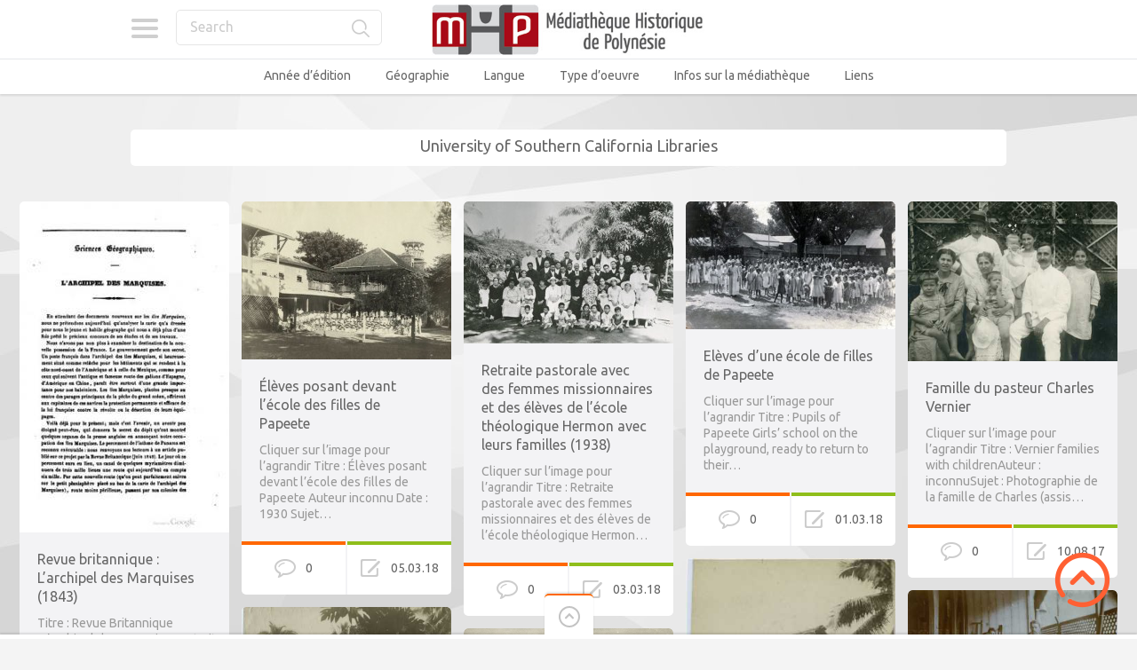

--- FILE ---
content_type: text/html; charset=UTF-8
request_url: https://mediatheque-polynesie.org/sources/university-of-southern-california-libraries/
body_size: 21210
content:

<!doctype html>
<html lang="fr-FR">
<head>
<meta charset="UTF-8">
<meta name="viewport" content="width=device-width, initial-scale=1, maximum-scale=1.0, user-scalable=no">
<meta name="keywords" content="Médiathèque, Culture, Tahiti, Bibliothèque, Polynésie, Histoire, Livre, Image, Photo, Photographie, Vidéo, Film">
<meta name="description" content="Médiathèque en ligne de Polynésie - Histoire et Culture">
<meta name="author" content="ADCP - Tahiti - Polynésie française">
<link rel="icon" type="image/png" href="https://mediatheque-polynesie.org/wp-content/uploads/2017/02/FAVICOM-MHP.jpg">
<script>
  (function(i,s,o,g,r,a,m){i['GoogleAnalyticsObject']=r;i[r]=i[r]||function(){
  (i[r].q=i[r].q||[]).push(arguments)},i[r].l=1*new Date();a=s.createElement(o),
  m=s.getElementsByTagName(o)[0];a.async=1;a.src=g;m.parentNode.insertBefore(a,m)
  })(window,document,'script','//www.google-analytics.com/analytics.js','ga');

  ga('create', 'UA-68969428-2', 'auto');
  ga('send', 'pageview');

</script><meta name='robots' content='index, follow, max-image-preview:large, max-snippet:-1, max-video-preview:-1' />
<!-- Jetpack Site Verification Tags -->
<meta name="google-site-verification" content="YZAXXDTwR4qtldnJwsM0Y47Y2yV6izOEXaM5WMhK-hI" />

	<!-- This site is optimized with the Yoast SEO plugin v26.8 - https://yoast.com/product/yoast-seo-wordpress/ -->
	<title>University of Southern California Libraries Archives - Médiathèque Historique de Polynésie Française - MHP</title>
	<link rel="canonical" href="https://mediatheque-polynesie.org/sources/university-of-southern-california-libraries/" />
	<link rel="next" href="https://mediatheque-polynesie.org/sources/university-of-southern-california-libraries/page/2/" />
	<meta property="og:locale" content="fr_FR" />
	<meta property="og:type" content="article" />
	<meta property="og:title" content="University of Southern California Libraries Archives - Médiathèque Historique de Polynésie Française - MHP" />
	<meta property="og:url" content="https://mediatheque-polynesie.org/sources/university-of-southern-california-libraries/" />
	<meta property="og:site_name" content="Médiathèque Historique de Polynésie Française - MHP" />
	<meta name="twitter:card" content="summary_large_image" />
	<script type="application/ld+json" class="yoast-schema-graph">{"@context":"https://schema.org","@graph":[{"@type":"CollectionPage","@id":"https://mediatheque-polynesie.org/sources/university-of-southern-california-libraries/","url":"https://mediatheque-polynesie.org/sources/university-of-southern-california-libraries/","name":"University of Southern California Libraries Archives - Médiathèque Historique de Polynésie Française - MHP","isPartOf":{"@id":"https://mediatheque-polynesie.org/#website"},"primaryImageOfPage":{"@id":"https://mediatheque-polynesie.org/sources/university-of-southern-california-libraries/#primaryimage"},"image":{"@id":"https://mediatheque-polynesie.org/sources/university-of-southern-california-libraries/#primaryimage"},"thumbnailUrl":"https://mediatheque-polynesie.org/wp-content/uploads/2019/01/Revue_britannique-marquises-mhp.jpg","breadcrumb":{"@id":"https://mediatheque-polynesie.org/sources/university-of-southern-california-libraries/#breadcrumb"},"inLanguage":"fr-FR"},{"@type":"ImageObject","inLanguage":"fr-FR","@id":"https://mediatheque-polynesie.org/sources/university-of-southern-california-libraries/#primaryimage","url":"https://mediatheque-polynesie.org/wp-content/uploads/2019/01/Revue_britannique-marquises-mhp.jpg","contentUrl":"https://mediatheque-polynesie.org/wp-content/uploads/2019/01/Revue_britannique-marquises-mhp.jpg","width":260,"height":411},{"@type":"BreadcrumbList","@id":"https://mediatheque-polynesie.org/sources/university-of-southern-california-libraries/#breadcrumb","itemListElement":[{"@type":"ListItem","position":1,"name":"Sources","item":"https://mediatheque-polynesie.org/sources/"},{"@type":"ListItem","position":2,"name":"University of Southern California Libraries"}]},{"@type":"WebSite","@id":"https://mediatheque-polynesie.org/#website","url":"https://mediatheque-polynesie.org/","name":"Médiathèque Historique de Polynésie Française - MHP","description":"MHP Tahiti - Livres, Vidéos, images et sons anciens de Polynésie française","potentialAction":[{"@type":"SearchAction","target":{"@type":"EntryPoint","urlTemplate":"https://mediatheque-polynesie.org/?s={search_term_string}"},"query-input":{"@type":"PropertyValueSpecification","valueRequired":true,"valueName":"search_term_string"}}],"inLanguage":"fr-FR"}]}</script>
	<!-- / Yoast SEO plugin. -->


<link rel='dns-prefetch' href='//stats.wp.com' />
<link rel='dns-prefetch' href='//fonts.googleapis.com' />
<link rel='dns-prefetch' href='//v0.wordpress.com' />
<link rel='dns-prefetch' href='//jetpack.wordpress.com' />
<link rel='dns-prefetch' href='//s0.wp.com' />
<link rel='dns-prefetch' href='//public-api.wordpress.com' />
<link rel='dns-prefetch' href='//0.gravatar.com' />
<link rel='dns-prefetch' href='//1.gravatar.com' />
<link rel='dns-prefetch' href='//2.gravatar.com' />
<link rel='preconnect' href='//c0.wp.com' />
<link rel="alternate" type="application/rss+xml" title="Médiathèque Historique de Polynésie Française - MHP &raquo; Flux" href="https://mediatheque-polynesie.org/feed/" />
<link rel="alternate" type="application/rss+xml" title="Médiathèque Historique de Polynésie Française - MHP &raquo; Flux des commentaires" href="https://mediatheque-polynesie.org/comments/feed/" />
<link rel="alternate" type="application/rss+xml" title="Médiathèque Historique de Polynésie Française - MHP &raquo; Flux de la catégorie University of Southern California Libraries" href="https://mediatheque-polynesie.org/sources/university-of-southern-california-libraries/feed/" />
<style id='wp-img-auto-sizes-contain-inline-css' type='text/css'>
img:is([sizes=auto i],[sizes^="auto," i]){contain-intrinsic-size:3000px 1500px}
/*# sourceURL=wp-img-auto-sizes-contain-inline-css */
</style>
<style id='wp-emoji-styles-inline-css' type='text/css'>

	img.wp-smiley, img.emoji {
		display: inline !important;
		border: none !important;
		box-shadow: none !important;
		height: 1em !important;
		width: 1em !important;
		margin: 0 0.07em !important;
		vertical-align: -0.1em !important;
		background: none !important;
		padding: 0 !important;
	}
/*# sourceURL=wp-emoji-styles-inline-css */
</style>
<style id='wp-block-library-inline-css' type='text/css'>
:root{--wp-block-synced-color:#7a00df;--wp-block-synced-color--rgb:122,0,223;--wp-bound-block-color:var(--wp-block-synced-color);--wp-editor-canvas-background:#ddd;--wp-admin-theme-color:#007cba;--wp-admin-theme-color--rgb:0,124,186;--wp-admin-theme-color-darker-10:#006ba1;--wp-admin-theme-color-darker-10--rgb:0,107,160.5;--wp-admin-theme-color-darker-20:#005a87;--wp-admin-theme-color-darker-20--rgb:0,90,135;--wp-admin-border-width-focus:2px}@media (min-resolution:192dpi){:root{--wp-admin-border-width-focus:1.5px}}.wp-element-button{cursor:pointer}:root .has-very-light-gray-background-color{background-color:#eee}:root .has-very-dark-gray-background-color{background-color:#313131}:root .has-very-light-gray-color{color:#eee}:root .has-very-dark-gray-color{color:#313131}:root .has-vivid-green-cyan-to-vivid-cyan-blue-gradient-background{background:linear-gradient(135deg,#00d084,#0693e3)}:root .has-purple-crush-gradient-background{background:linear-gradient(135deg,#34e2e4,#4721fb 50%,#ab1dfe)}:root .has-hazy-dawn-gradient-background{background:linear-gradient(135deg,#faaca8,#dad0ec)}:root .has-subdued-olive-gradient-background{background:linear-gradient(135deg,#fafae1,#67a671)}:root .has-atomic-cream-gradient-background{background:linear-gradient(135deg,#fdd79a,#004a59)}:root .has-nightshade-gradient-background{background:linear-gradient(135deg,#330968,#31cdcf)}:root .has-midnight-gradient-background{background:linear-gradient(135deg,#020381,#2874fc)}:root{--wp--preset--font-size--normal:16px;--wp--preset--font-size--huge:42px}.has-regular-font-size{font-size:1em}.has-larger-font-size{font-size:2.625em}.has-normal-font-size{font-size:var(--wp--preset--font-size--normal)}.has-huge-font-size{font-size:var(--wp--preset--font-size--huge)}.has-text-align-center{text-align:center}.has-text-align-left{text-align:left}.has-text-align-right{text-align:right}.has-fit-text{white-space:nowrap!important}#end-resizable-editor-section{display:none}.aligncenter{clear:both}.items-justified-left{justify-content:flex-start}.items-justified-center{justify-content:center}.items-justified-right{justify-content:flex-end}.items-justified-space-between{justify-content:space-between}.screen-reader-text{border:0;clip-path:inset(50%);height:1px;margin:-1px;overflow:hidden;padding:0;position:absolute;width:1px;word-wrap:normal!important}.screen-reader-text:focus{background-color:#ddd;clip-path:none;color:#444;display:block;font-size:1em;height:auto;left:5px;line-height:normal;padding:15px 23px 14px;text-decoration:none;top:5px;width:auto;z-index:100000}html :where(.has-border-color){border-style:solid}html :where([style*=border-top-color]){border-top-style:solid}html :where([style*=border-right-color]){border-right-style:solid}html :where([style*=border-bottom-color]){border-bottom-style:solid}html :where([style*=border-left-color]){border-left-style:solid}html :where([style*=border-width]){border-style:solid}html :where([style*=border-top-width]){border-top-style:solid}html :where([style*=border-right-width]){border-right-style:solid}html :where([style*=border-bottom-width]){border-bottom-style:solid}html :where([style*=border-left-width]){border-left-style:solid}html :where(img[class*=wp-image-]){height:auto;max-width:100%}:where(figure){margin:0 0 1em}html :where(.is-position-sticky){--wp-admin--admin-bar--position-offset:var(--wp-admin--admin-bar--height,0px)}@media screen and (max-width:600px){html :where(.is-position-sticky){--wp-admin--admin-bar--position-offset:0px}}

/*# sourceURL=wp-block-library-inline-css */
</style><style id='wp-block-paragraph-inline-css' type='text/css'>
.is-small-text{font-size:.875em}.is-regular-text{font-size:1em}.is-large-text{font-size:2.25em}.is-larger-text{font-size:3em}.has-drop-cap:not(:focus):first-letter{float:left;font-size:8.4em;font-style:normal;font-weight:100;line-height:.68;margin:.05em .1em 0 0;text-transform:uppercase}body.rtl .has-drop-cap:not(:focus):first-letter{float:none;margin-left:.1em}p.has-drop-cap.has-background{overflow:hidden}:root :where(p.has-background){padding:1.25em 2.375em}:where(p.has-text-color:not(.has-link-color)) a{color:inherit}p.has-text-align-left[style*="writing-mode:vertical-lr"],p.has-text-align-right[style*="writing-mode:vertical-rl"]{rotate:180deg}
/*# sourceURL=https://c0.wp.com/c/6.9/wp-includes/blocks/paragraph/style.min.css */
</style>
<style id='global-styles-inline-css' type='text/css'>
:root{--wp--preset--aspect-ratio--square: 1;--wp--preset--aspect-ratio--4-3: 4/3;--wp--preset--aspect-ratio--3-4: 3/4;--wp--preset--aspect-ratio--3-2: 3/2;--wp--preset--aspect-ratio--2-3: 2/3;--wp--preset--aspect-ratio--16-9: 16/9;--wp--preset--aspect-ratio--9-16: 9/16;--wp--preset--color--black: #000000;--wp--preset--color--cyan-bluish-gray: #abb8c3;--wp--preset--color--white: #ffffff;--wp--preset--color--pale-pink: #f78da7;--wp--preset--color--vivid-red: #cf2e2e;--wp--preset--color--luminous-vivid-orange: #ff6900;--wp--preset--color--luminous-vivid-amber: #fcb900;--wp--preset--color--light-green-cyan: #7bdcb5;--wp--preset--color--vivid-green-cyan: #00d084;--wp--preset--color--pale-cyan-blue: #8ed1fc;--wp--preset--color--vivid-cyan-blue: #0693e3;--wp--preset--color--vivid-purple: #9b51e0;--wp--preset--gradient--vivid-cyan-blue-to-vivid-purple: linear-gradient(135deg,rgb(6,147,227) 0%,rgb(155,81,224) 100%);--wp--preset--gradient--light-green-cyan-to-vivid-green-cyan: linear-gradient(135deg,rgb(122,220,180) 0%,rgb(0,208,130) 100%);--wp--preset--gradient--luminous-vivid-amber-to-luminous-vivid-orange: linear-gradient(135deg,rgb(252,185,0) 0%,rgb(255,105,0) 100%);--wp--preset--gradient--luminous-vivid-orange-to-vivid-red: linear-gradient(135deg,rgb(255,105,0) 0%,rgb(207,46,46) 100%);--wp--preset--gradient--very-light-gray-to-cyan-bluish-gray: linear-gradient(135deg,rgb(238,238,238) 0%,rgb(169,184,195) 100%);--wp--preset--gradient--cool-to-warm-spectrum: linear-gradient(135deg,rgb(74,234,220) 0%,rgb(151,120,209) 20%,rgb(207,42,186) 40%,rgb(238,44,130) 60%,rgb(251,105,98) 80%,rgb(254,248,76) 100%);--wp--preset--gradient--blush-light-purple: linear-gradient(135deg,rgb(255,206,236) 0%,rgb(152,150,240) 100%);--wp--preset--gradient--blush-bordeaux: linear-gradient(135deg,rgb(254,205,165) 0%,rgb(254,45,45) 50%,rgb(107,0,62) 100%);--wp--preset--gradient--luminous-dusk: linear-gradient(135deg,rgb(255,203,112) 0%,rgb(199,81,192) 50%,rgb(65,88,208) 100%);--wp--preset--gradient--pale-ocean: linear-gradient(135deg,rgb(255,245,203) 0%,rgb(182,227,212) 50%,rgb(51,167,181) 100%);--wp--preset--gradient--electric-grass: linear-gradient(135deg,rgb(202,248,128) 0%,rgb(113,206,126) 100%);--wp--preset--gradient--midnight: linear-gradient(135deg,rgb(2,3,129) 0%,rgb(40,116,252) 100%);--wp--preset--font-size--small: 13px;--wp--preset--font-size--medium: 20px;--wp--preset--font-size--large: 36px;--wp--preset--font-size--x-large: 42px;--wp--preset--spacing--20: 0.44rem;--wp--preset--spacing--30: 0.67rem;--wp--preset--spacing--40: 1rem;--wp--preset--spacing--50: 1.5rem;--wp--preset--spacing--60: 2.25rem;--wp--preset--spacing--70: 3.38rem;--wp--preset--spacing--80: 5.06rem;--wp--preset--shadow--natural: 6px 6px 9px rgba(0, 0, 0, 0.2);--wp--preset--shadow--deep: 12px 12px 50px rgba(0, 0, 0, 0.4);--wp--preset--shadow--sharp: 6px 6px 0px rgba(0, 0, 0, 0.2);--wp--preset--shadow--outlined: 6px 6px 0px -3px rgb(255, 255, 255), 6px 6px rgb(0, 0, 0);--wp--preset--shadow--crisp: 6px 6px 0px rgb(0, 0, 0);}:where(.is-layout-flex){gap: 0.5em;}:where(.is-layout-grid){gap: 0.5em;}body .is-layout-flex{display: flex;}.is-layout-flex{flex-wrap: wrap;align-items: center;}.is-layout-flex > :is(*, div){margin: 0;}body .is-layout-grid{display: grid;}.is-layout-grid > :is(*, div){margin: 0;}:where(.wp-block-columns.is-layout-flex){gap: 2em;}:where(.wp-block-columns.is-layout-grid){gap: 2em;}:where(.wp-block-post-template.is-layout-flex){gap: 1.25em;}:where(.wp-block-post-template.is-layout-grid){gap: 1.25em;}.has-black-color{color: var(--wp--preset--color--black) !important;}.has-cyan-bluish-gray-color{color: var(--wp--preset--color--cyan-bluish-gray) !important;}.has-white-color{color: var(--wp--preset--color--white) !important;}.has-pale-pink-color{color: var(--wp--preset--color--pale-pink) !important;}.has-vivid-red-color{color: var(--wp--preset--color--vivid-red) !important;}.has-luminous-vivid-orange-color{color: var(--wp--preset--color--luminous-vivid-orange) !important;}.has-luminous-vivid-amber-color{color: var(--wp--preset--color--luminous-vivid-amber) !important;}.has-light-green-cyan-color{color: var(--wp--preset--color--light-green-cyan) !important;}.has-vivid-green-cyan-color{color: var(--wp--preset--color--vivid-green-cyan) !important;}.has-pale-cyan-blue-color{color: var(--wp--preset--color--pale-cyan-blue) !important;}.has-vivid-cyan-blue-color{color: var(--wp--preset--color--vivid-cyan-blue) !important;}.has-vivid-purple-color{color: var(--wp--preset--color--vivid-purple) !important;}.has-black-background-color{background-color: var(--wp--preset--color--black) !important;}.has-cyan-bluish-gray-background-color{background-color: var(--wp--preset--color--cyan-bluish-gray) !important;}.has-white-background-color{background-color: var(--wp--preset--color--white) !important;}.has-pale-pink-background-color{background-color: var(--wp--preset--color--pale-pink) !important;}.has-vivid-red-background-color{background-color: var(--wp--preset--color--vivid-red) !important;}.has-luminous-vivid-orange-background-color{background-color: var(--wp--preset--color--luminous-vivid-orange) !important;}.has-luminous-vivid-amber-background-color{background-color: var(--wp--preset--color--luminous-vivid-amber) !important;}.has-light-green-cyan-background-color{background-color: var(--wp--preset--color--light-green-cyan) !important;}.has-vivid-green-cyan-background-color{background-color: var(--wp--preset--color--vivid-green-cyan) !important;}.has-pale-cyan-blue-background-color{background-color: var(--wp--preset--color--pale-cyan-blue) !important;}.has-vivid-cyan-blue-background-color{background-color: var(--wp--preset--color--vivid-cyan-blue) !important;}.has-vivid-purple-background-color{background-color: var(--wp--preset--color--vivid-purple) !important;}.has-black-border-color{border-color: var(--wp--preset--color--black) !important;}.has-cyan-bluish-gray-border-color{border-color: var(--wp--preset--color--cyan-bluish-gray) !important;}.has-white-border-color{border-color: var(--wp--preset--color--white) !important;}.has-pale-pink-border-color{border-color: var(--wp--preset--color--pale-pink) !important;}.has-vivid-red-border-color{border-color: var(--wp--preset--color--vivid-red) !important;}.has-luminous-vivid-orange-border-color{border-color: var(--wp--preset--color--luminous-vivid-orange) !important;}.has-luminous-vivid-amber-border-color{border-color: var(--wp--preset--color--luminous-vivid-amber) !important;}.has-light-green-cyan-border-color{border-color: var(--wp--preset--color--light-green-cyan) !important;}.has-vivid-green-cyan-border-color{border-color: var(--wp--preset--color--vivid-green-cyan) !important;}.has-pale-cyan-blue-border-color{border-color: var(--wp--preset--color--pale-cyan-blue) !important;}.has-vivid-cyan-blue-border-color{border-color: var(--wp--preset--color--vivid-cyan-blue) !important;}.has-vivid-purple-border-color{border-color: var(--wp--preset--color--vivid-purple) !important;}.has-vivid-cyan-blue-to-vivid-purple-gradient-background{background: var(--wp--preset--gradient--vivid-cyan-blue-to-vivid-purple) !important;}.has-light-green-cyan-to-vivid-green-cyan-gradient-background{background: var(--wp--preset--gradient--light-green-cyan-to-vivid-green-cyan) !important;}.has-luminous-vivid-amber-to-luminous-vivid-orange-gradient-background{background: var(--wp--preset--gradient--luminous-vivid-amber-to-luminous-vivid-orange) !important;}.has-luminous-vivid-orange-to-vivid-red-gradient-background{background: var(--wp--preset--gradient--luminous-vivid-orange-to-vivid-red) !important;}.has-very-light-gray-to-cyan-bluish-gray-gradient-background{background: var(--wp--preset--gradient--very-light-gray-to-cyan-bluish-gray) !important;}.has-cool-to-warm-spectrum-gradient-background{background: var(--wp--preset--gradient--cool-to-warm-spectrum) !important;}.has-blush-light-purple-gradient-background{background: var(--wp--preset--gradient--blush-light-purple) !important;}.has-blush-bordeaux-gradient-background{background: var(--wp--preset--gradient--blush-bordeaux) !important;}.has-luminous-dusk-gradient-background{background: var(--wp--preset--gradient--luminous-dusk) !important;}.has-pale-ocean-gradient-background{background: var(--wp--preset--gradient--pale-ocean) !important;}.has-electric-grass-gradient-background{background: var(--wp--preset--gradient--electric-grass) !important;}.has-midnight-gradient-background{background: var(--wp--preset--gradient--midnight) !important;}.has-small-font-size{font-size: var(--wp--preset--font-size--small) !important;}.has-medium-font-size{font-size: var(--wp--preset--font-size--medium) !important;}.has-large-font-size{font-size: var(--wp--preset--font-size--large) !important;}.has-x-large-font-size{font-size: var(--wp--preset--font-size--x-large) !important;}
/*# sourceURL=global-styles-inline-css */
</style>

<style id='classic-theme-styles-inline-css' type='text/css'>
/*! This file is auto-generated */
.wp-block-button__link{color:#fff;background-color:#32373c;border-radius:9999px;box-shadow:none;text-decoration:none;padding:calc(.667em + 2px) calc(1.333em + 2px);font-size:1.125em}.wp-block-file__button{background:#32373c;color:#fff;text-decoration:none}
/*# sourceURL=/wp-includes/css/classic-themes.min.css */
</style>
<link rel='stylesheet' id='pinthis-style-css' href='https://mediatheque-polynesie.org/wp-content/themes/pinthis/style.css?ver=1.6.9' type='text/css' media='all' />
<link rel='stylesheet' id='pinthis-style-fresh-css' href='https://mediatheque-polynesie.org/wp-content/themes/pinthis/skins/fresh/style-fresh.css?ver=1.6.9' type='text/css' media='all' />
<link rel='stylesheet' id='pinthis-ubuntu-font-css' href='https://fonts.googleapis.com/css?family=Ubuntu%3A400%2C400italic&#038;subset=latin%2Ccyrillic&#038;ver=94b713d715c8854efa75fb957f0a2082' type='text/css' media='all' />
<link rel='stylesheet' id='pinthis-roboto-font-css' href='https://fonts.googleapis.com/css?family=Roboto%3A400%2C300%2C500%2C700%2C900&#038;subset=latin%2Ccyrillic&#038;ver=94b713d715c8854efa75fb957f0a2082' type='text/css' media='all' />
<link rel='stylesheet' id='__EPYT__style-css' href='https://mediatheque-polynesie.org/wp-content/plugins/youtube-embed-plus/styles/ytprefs.min.css?ver=14.2.4' type='text/css' media='all' />
<style id='__EPYT__style-inline-css' type='text/css'>

                .epyt-gallery-thumb {
                        width: 33.333%;
                }
                
/*# sourceURL=__EPYT__style-inline-css */
</style>
<script type="text/javascript" src="https://mediatheque-polynesie.org/wp-content/plugins/stop-user-enumeration/frontend/js/frontend.js?ver=1.7.7" id="stop-user-enumeration-js" defer="defer" data-wp-strategy="defer"></script>
<script type="text/javascript" src="https://c0.wp.com/c/6.9/wp-includes/js/jquery/jquery.min.js" id="jquery-core-js"></script>
<script type="text/javascript" src="https://c0.wp.com/c/6.9/wp-includes/js/jquery/jquery-migrate.min.js" id="jquery-migrate-js"></script>
<script type="text/javascript" id="__ytprefs__-js-extra">
/* <![CDATA[ */
var _EPYT_ = {"ajaxurl":"https://mediatheque-polynesie.org/wp-admin/admin-ajax.php","security":"59cda3f337","gallery_scrolloffset":"20","eppathtoscripts":"https://mediatheque-polynesie.org/wp-content/plugins/youtube-embed-plus/scripts/","eppath":"https://mediatheque-polynesie.org/wp-content/plugins/youtube-embed-plus/","epresponsiveselector":"[\"iframe.__youtube_prefs_widget__\"]","epdovol":"1","version":"14.2.4","evselector":"iframe.__youtube_prefs__[src], iframe[src*=\"youtube.com/embed/\"], iframe[src*=\"youtube-nocookie.com/embed/\"]","ajax_compat":"","maxres_facade":"eager","ytapi_load":"light","pause_others":"","stopMobileBuffer":"1","facade_mode":"","not_live_on_channel":""};
//# sourceURL=__ytprefs__-js-extra
/* ]]> */
</script>
<script type="text/javascript" src="https://mediatheque-polynesie.org/wp-content/plugins/youtube-embed-plus/scripts/ytprefs.min.js?ver=14.2.4" id="__ytprefs__-js"></script>
<link rel="https://api.w.org/" href="https://mediatheque-polynesie.org/wp-json/" /><link rel="alternate" title="JSON" type="application/json" href="https://mediatheque-polynesie.org/wp-json/wp/v2/categories/1215" /><link rel="EditURI" type="application/rsd+xml" title="RSD" href="https://mediatheque-polynesie.org/xmlrpc.php?rsd" />
	<style>img#wpstats{display:none}</style>
		<style type="text/css">.recentcomments a{display:inline !important;padding:0 !important;margin:0 !important;}</style><style type="text/css" id="custom-background-css">
body.custom-background { background-color: #f4f4f4; }
</style>
	<link rel="icon" href="https://mediatheque-polynesie.org/wp-content/uploads/2016/03/cropped-logo2-1-32x32.png" sizes="32x32" />
<link rel="icon" href="https://mediatheque-polynesie.org/wp-content/uploads/2016/03/cropped-logo2-1-192x192.png" sizes="192x192" />
<link rel="apple-touch-icon" href="https://mediatheque-polynesie.org/wp-content/uploads/2016/03/cropped-logo2-1-180x180.png" />
<meta name="msapplication-TileImage" content="https://mediatheque-polynesie.org/wp-content/uploads/2016/03/cropped-logo2-1-270x270.png" />
		<style type="text/css" id="wp-custom-css">
			header .right-part {display:none}		</style>
		
<meta name="viewport" content="width=device-width, user-scalable=yes, initial-scale=1.0, minimum-scale=0.1, maximum-scale=10.0">
<link rel='stylesheet' id='jetpack-swiper-library-css' href='https://c0.wp.com/p/jetpack/15.4/_inc/blocks/swiper.css' type='text/css' media='all' />
<link rel='stylesheet' id='jetpack-carousel-css' href='https://c0.wp.com/p/jetpack/15.4/modules/carousel/jetpack-carousel.css' type='text/css' media='all' />
</head>

<body data-rsssl=1 class="archive category category-university-of-southern-california-libraries category-1215 custom-background wp-theme-pinthis with-header-nav-menu" id="totop" style="background-image:url(https://mediatheque-polynesie.org/wp-content/themes/pinthis/skins/fresh/images/bg.jpg);">
<header class="with-header-nav-menu ">
	<div class="container clearfix">
		<div class="left-part">
			<nav class="menu-categories dropel">
				<a href="#" onclick="return false;" class="icon-menu-categories tooltip" title="Categories">Categories</a>
				<div class="dropdown">
					<div class="dropdown-wrapper arrow-up-left">
						<ul class="categories-list">
								<li class="cat-item cat-item-170"><a href="https://mediatheque-polynesie.org/annee-edition/">Année d&#039;édition</a>
<ul class='children'>
	<li class="cat-item cat-item-325"><a href="https://mediatheque-polynesie.org/annee-edition/1600-1610/">1600 &#8211; 1610</a>
</li>
	<li class="cat-item cat-item-2176"><a href="https://mediatheque-polynesie.org/annee-edition/1610-1620/">1610 &#8211; 1620</a>
</li>
	<li class="cat-item cat-item-1"><a href="https://mediatheque-polynesie.org/annee-edition/1760-1769/">1760 &#8211; 1769</a>
</li>
	<li class="cat-item cat-item-7"><a href="https://mediatheque-polynesie.org/annee-edition/1770-1779/">1770 &#8211; 1779</a>
</li>
	<li class="cat-item cat-item-8"><a href="https://mediatheque-polynesie.org/annee-edition/1780-1789/">1780 &#8211; 1789</a>
</li>
	<li class="cat-item cat-item-9"><a href="https://mediatheque-polynesie.org/annee-edition/1790-1799/">1790 &#8211; 1799</a>
</li>
	<li class="cat-item cat-item-10"><a href="https://mediatheque-polynesie.org/annee-edition/1800-1809/">1800 &#8211; 1809</a>
</li>
	<li class="cat-item cat-item-11"><a href="https://mediatheque-polynesie.org/annee-edition/1810-1819/">1810 &#8211; 1819</a>
</li>
	<li class="cat-item cat-item-12"><a href="https://mediatheque-polynesie.org/annee-edition/1820-1829/">1820 &#8211; 1829</a>
</li>
	<li class="cat-item cat-item-13"><a href="https://mediatheque-polynesie.org/annee-edition/1830-1839/">1830 &#8211; 1839</a>
</li>
	<li class="cat-item cat-item-14"><a href="https://mediatheque-polynesie.org/annee-edition/1840-1849/">1840 &#8211; 1849</a>
</li>
	<li class="cat-item cat-item-16"><a href="https://mediatheque-polynesie.org/annee-edition/1850-1859/">1850 &#8211; 1859</a>
</li>
	<li class="cat-item cat-item-17"><a href="https://mediatheque-polynesie.org/annee-edition/1860-1869/">1860 &#8211; 1869</a>
</li>
	<li class="cat-item cat-item-18"><a href="https://mediatheque-polynesie.org/annee-edition/1870-1879/">1870 &#8211; 1879</a>
</li>
	<li class="cat-item cat-item-19"><a href="https://mediatheque-polynesie.org/annee-edition/1880-1889/">1880 &#8211; 1889</a>
</li>
	<li class="cat-item cat-item-33"><a href="https://mediatheque-polynesie.org/annee-edition/1890-1899/">1890 &#8211; 1899</a>
</li>
	<li class="cat-item cat-item-34"><a href="https://mediatheque-polynesie.org/annee-edition/1900-1909/">1900 &#8211; 1909</a>
</li>
	<li class="cat-item cat-item-35"><a href="https://mediatheque-polynesie.org/annee-edition/1910-1919/">1910 &#8211; 1919</a>
</li>
	<li class="cat-item cat-item-36"><a href="https://mediatheque-polynesie.org/annee-edition/1920-1929/">1920 &#8211; 1929</a>
</li>
	<li class="cat-item cat-item-37"><a href="https://mediatheque-polynesie.org/annee-edition/1930-1939/">1930 &#8211; 1939</a>
</li>
	<li class="cat-item cat-item-38"><a href="https://mediatheque-polynesie.org/annee-edition/1940-1949/">1940 &#8211; 1949</a>
</li>
	<li class="cat-item cat-item-39"><a href="https://mediatheque-polynesie.org/annee-edition/1950-1959/">1950 &#8211; 1959</a>
</li>
	<li class="cat-item cat-item-1569"><a href="https://mediatheque-polynesie.org/annee-edition/1960/">1960 &#8211; 1969</a>
</li>
	<li class="cat-item cat-item-40"><a href="https://mediatheque-polynesie.org/annee-edition/1970-1979/">1970 &#8211; 1979</a>
</li>
	<li class="cat-item cat-item-1055"><a href="https://mediatheque-polynesie.org/annee-edition/2000-2009/">2000 &#8211; 2009</a>
</li>
	<li class="cat-item cat-item-436"><a href="https://mediatheque-polynesie.org/annee-edition/2010-2019/">2010 &#8211; 2019</a>
</li>
</ul>
</li>
	<li class="cat-item cat-item-5"><a href="https://mediatheque-polynesie.org/geographie/">Géographie</a>
<ul class='children'>
	<li class="cat-item cat-item-43"><a href="https://mediatheque-polynesie.org/geographie/australes/">Australes</a>
</li>
	<li class="cat-item cat-item-53"><a href="https://mediatheque-polynesie.org/geographie/gambier/">Gambier</a>
</li>
	<li class="cat-item cat-item-21"><a href="https://mediatheque-polynesie.org/geographie/iles-sous-le-vent/">îles Sous-le-Vent</a>
</li>
	<li class="cat-item cat-item-22"><a href="https://mediatheque-polynesie.org/geographie/marquises/">Marquises</a>
</li>
	<li class="cat-item cat-item-23"><a href="https://mediatheque-polynesie.org/geographie/oceanie/">Océanie / Pacifique</a>
</li>
	<li class="cat-item cat-item-25"><a href="https://mediatheque-polynesie.org/geographie/societe/">Société</a>
</li>
	<li class="cat-item cat-item-28"><a href="https://mediatheque-polynesie.org/geographie/tahiti/">Tahiti</a>
</li>
	<li class="cat-item cat-item-30"><a href="https://mediatheque-polynesie.org/geographie/tuamotu/">Tuamotu</a>
</li>
</ul>
</li>
	<li class="cat-item cat-item-4"><a href="https://mediatheque-polynesie.org/langue/">Langue</a>
<ul class='children'>
	<li class="cat-item cat-item-313"><a href="https://mediatheque-polynesie.org/langue/allemand/">Allemand</a>
</li>
	<li class="cat-item cat-item-41"><a href="https://mediatheque-polynesie.org/langue/anglais/">Anglais</a>
</li>
	<li class="cat-item cat-item-326"><a href="https://mediatheque-polynesie.org/langue/espagnol/">Espagnol</a>
</li>
	<li class="cat-item cat-item-1176"><a href="https://mediatheque-polynesie.org/langue/estonien/">Estonien</a>
</li>
	<li class="cat-item cat-item-50"><a href="https://mediatheque-polynesie.org/langue/francais/">Français</a>
</li>
	<li class="cat-item cat-item-1154"><a href="https://mediatheque-polynesie.org/langue/hollandais/">Hollandais</a>
</li>
	<li class="cat-item cat-item-1063"><a href="https://mediatheque-polynesie.org/langue/italien/">Italien</a>
</li>
	<li class="cat-item cat-item-301"><a href="https://mediatheque-polynesie.org/langue/mangarevien/">Mangarevien</a>
</li>
	<li class="cat-item cat-item-203"><a href="https://mediatheque-polynesie.org/langue/marquisien/">Marquisien</a>
</li>
	<li class="cat-item cat-item-2190"><a href="https://mediatheque-polynesie.org/langue/norvegien/">Norvégien</a>
</li>
	<li class="cat-item cat-item-440"><a href="https://mediatheque-polynesie.org/langue/paumotu/">Paumotu</a>
</li>
	<li class="cat-item cat-item-1130"><a href="https://mediatheque-polynesie.org/langue/russe/">Russe</a>
</li>
	<li class="cat-item cat-item-1510"><a href="https://mediatheque-polynesie.org/langue/suedois/">Suèdois</a>
</li>
	<li class="cat-item cat-item-29"><a href="https://mediatheque-polynesie.org/langue/tahitien/">Tahitien</a>
</li>
</ul>
</li>
	<li class="cat-item cat-item-1564"><a href="https://mediatheque-polynesie.org/nuit-de-la-lecture-2018/">Nuit de la lecture 2018</a>
</li>
	<li class="cat-item cat-item-26 current-cat-parent current-cat-ancestor"><a href="https://mediatheque-polynesie.org/sources/">Sources</a>
<ul class='children'>
	<li class="cat-item cat-item-797"><a href="https://mediatheque-polynesie.org/sources/academy-of-natural-sciences-of-philadelphia/">Academy of Natural Sciences of Philadelphia</a>
</li>
	<li class="cat-item cat-item-1483"><a href="https://mediatheque-polynesie.org/sources/alexander-turnbull-library-wellington/">Alexander Turnbull Library &#8211; Wellington</a>
</li>
	<li class="cat-item cat-item-1975"><a href="https://mediatheque-polynesie.org/sources/american-museum-of-natural-history/">American Museum of Natural History</a>
</li>
	<li class="cat-item cat-item-1516"><a href="https://mediatheque-polynesie.org/sources/ana-ite-bibliotheque-scientifique-numerique-polynesienne/">Ana &#039;ite &#8211; Bibliothèque scientifique numérique polynésienne</a>
</li>
	<li class="cat-item cat-item-1374"><a href="https://mediatheque-polynesie.org/sources/andover-harvard-theological-library/">Andover Harvard Theological Library</a>
</li>
	<li class="cat-item cat-item-42"><a href="https://mediatheque-polynesie.org/sources/archiveorg/">Archive.org (USA)</a>
</li>
	<li class="cat-item cat-item-2110"><a href="https://mediatheque-polynesie.org/sources/archives-nationales-de-france/">Archives nationales de France</a>
</li>
	<li class="cat-item cat-item-1361"><a href="https://mediatheque-polynesie.org/sources/asiatic-society-kolkata/">Asiatic Society &#8211; Kolkata</a>
</li>
	<li class="cat-item cat-item-1345"><a href="https://mediatheque-polynesie.org/sources/assemblee-de-polynesie-francaise-sources/">Assemblée de Polynésie française</a>
</li>
	<li class="cat-item cat-item-1056"><a href="https://mediatheque-polynesie.org/sources/atelier-tahiti-docs/">Atelier Tahiti Docs</a>
</li>
	<li class="cat-item cat-item-1079"><a href="https://mediatheque-polynesie.org/sources/auckland-libraries/">Auckland Libraries</a>
</li>
	<li class="cat-item cat-item-1312"><a href="https://mediatheque-polynesie.org/sources/auckland-museum/">Auckland Museum</a>
</li>
	<li class="cat-item cat-item-2093"><a href="https://mediatheque-polynesie.org/sources/aukland-war-memorial-museum/">Aukland War Memorial Museum</a>
</li>
	<li class="cat-item cat-item-2191"><a href="https://mediatheque-polynesie.org/sources/aust-agder-museum-og-arkiv-kuben/">Aust-Agder Museum og arkiv &#8211; Kuben</a>
</li>
	<li class="cat-item cat-item-1379"><a href="https://mediatheque-polynesie.org/sources/bayerische-staatbibliothek-munchen/">Bayerische Staatbibliothek München</a>
</li>
	<li class="cat-item cat-item-1815"><a href="https://mediatheque-polynesie.org/sources/bernice-p-bishop-museum-library/">Bernice P. Bishop Museum Library</a>
</li>
	<li class="cat-item cat-item-1893"><a href="https://mediatheque-polynesie.org/sources/between-the-covers-rare-books-inc/">Between the covers rare books Inc.</a>
</li>
	<li class="cat-item cat-item-1445"><a href="https://mediatheque-polynesie.org/sources/biblioteca-di-biologia-e-biotecnologie-charles-darwin/">Biblioteca di Biologia e Biotecnologie Charles Darwin</a>
</li>
	<li class="cat-item cat-item-324"><a href="https://mediatheque-polynesie.org/sources/biblioteca-digital-hispanica-biblioteca-nacional-de-espana/">Biblioteca Digital Hispanica (Biblioteca Nacional de Espana)</a>
</li>
	<li class="cat-item cat-item-1914"><a href="https://mediatheque-polynesie.org/sources/biblioteca-digital-real-academia-de-la-historia/">Biblioteca Digital Real Academia de la Historia</a>
</li>
	<li class="cat-item cat-item-1751"><a href="https://mediatheque-polynesie.org/sources/biblioteca-nationale-centrale-du-roma/">Biblioteca Nationale Centrale du Roma</a>
</li>
	<li class="cat-item cat-item-964"><a href="https://mediatheque-polynesie.org/sources/biblioteca-nationale-di-napoli/">Biblioteca Nationale di Napoli</a>
</li>
	<li class="cat-item cat-item-1357"><a href="https://mediatheque-polynesie.org/sources/biblioteca-nazionale-centrale-di-firenze/">Biblioteca nazionale centrale di Firenze</a>
</li>
	<li class="cat-item cat-item-1919"><a href="https://mediatheque-polynesie.org/sources/biblioteca-virtual-del-ministerio-de-defensa/">Biblioteca Virtual del Ministerio de Defensa</a>
</li>
	<li class="cat-item cat-item-1044"><a href="https://mediatheque-polynesie.org/sources/biblioteca-virtual-del-patrimonio-bibliografico/">Biblioteca Virtual Del Patrimonio Bibliográfico</a>
</li>
	<li class="cat-item cat-item-1302"><a href="https://mediatheque-polynesie.org/sources/bibliotheque-cantonale-et-universitaire-de-lausanne/">Bibliothèque cantonale et universitaire de Lausanne</a>
</li>
	<li class="cat-item cat-item-1450"><a href="https://mediatheque-polynesie.org/sources/bibliotheque-de-catalogne/">Bibliothèque de Catalogne</a>
</li>
	<li class="cat-item cat-item-991"><a href="https://mediatheque-polynesie.org/sources/bibliotheque-de-documentation-internationale-contemporaine/">Bibliothèque de documentation internationale contemporaine</a>
</li>
	<li class="cat-item cat-item-940"><a href="https://mediatheque-polynesie.org/sources/bibliotheque-de-letat-de-baviere/">Bibliothèque de l&#039;Etat de Bavière</a>
</li>
	<li class="cat-item cat-item-908"><a href="https://mediatheque-polynesie.org/sources/bibliotheque-interuniversitaire-cujas/">Bibliothèque Interuniversitaire Cujas</a>
</li>
	<li class="cat-item cat-item-1714"><a href="https://mediatheque-polynesie.org/sources/bibliotheque-interuniversitaire-de-sante-paris/">Bibliothèque interuniversitaire de santé &#8211; Paris</a>
</li>
	<li class="cat-item cat-item-1798"><a href="https://mediatheque-polynesie.org/sources/bibliotheque-montserrat-abbey/">Bibliothèque Montserrat Abbey</a>
</li>
	<li class="cat-item cat-item-896"><a href="https://mediatheque-polynesie.org/sources/bibliotheque-municipale-de-lyon/">Bibliothèque municipale de Lyon</a>
</li>
	<li class="cat-item cat-item-52"><a href="https://mediatheque-polynesie.org/sources/gallica/">Bibliothèque Nationale de France &#8211; Gallica</a>
</li>
	<li class="cat-item cat-item-272"><a href="https://mediatheque-polynesie.org/sources/bibliotheque-nationale-de-strasbourg/">Bibliothèque nationale de Strasbourg</a>
</li>
	<li class="cat-item cat-item-1306"><a href="https://mediatheque-polynesie.org/sources/bibliotheque-numerique-manioc/">Bibliothèque numérique Manioc</a>
</li>
	<li class="cat-item cat-item-2088"><a href="https://mediatheque-polynesie.org/sources/bibliotheque-patrimoniale-de-gray/">Bibliothèque patrimoniale de Gray</a>
</li>
	<li class="cat-item cat-item-573"><a href="https://mediatheque-polynesie.org/sources/bibliotheque-sainte-genevieve/">Bibliothèque Sainte-Geneviève</a>
</li>
	<li class="cat-item cat-item-1203"><a href="https://mediatheque-polynesie.org/sources/biodiversity-heritage-library/">Biodiversity Heritage Library</a>
</li>
	<li class="cat-item cat-item-314"><a href="https://mediatheque-polynesie.org/sources/bodleian-libraries-university-of-oxford/">Bodleian Libraries &#8211; University of Oxford</a>
</li>
	<li class="cat-item cat-item-578"><a href="https://mediatheque-polynesie.org/sources/boston-public-library/">Boston Public Library</a>
</li>
	<li class="cat-item cat-item-629"><a href="https://mediatheque-polynesie.org/sources/boston-university/">Boston University</a>
</li>
	<li class="cat-item cat-item-447"><a href="https://mediatheque-polynesie.org/sources/brigham-young-university/">Brigham Young University</a>
</li>
	<li class="cat-item cat-item-44"><a href="https://mediatheque-polynesie.org/sources/british-pathe/">British Pathé</a>
</li>
	<li class="cat-item cat-item-45"><a href="https://mediatheque-polynesie.org/sources/brooklyn-museum-usa/">Brooklyn Museum (USA)</a>
</li>
	<li class="cat-item cat-item-316"><a href="https://mediatheque-polynesie.org/sources/cambridge-university-library/">Cambridge University Library</a>
</li>
	<li class="cat-item cat-item-2127"><a href="https://mediatheque-polynesie.org/sources/centre-des-archives-doutre-mer/">Centre des archives d&#039;outre-mer</a>
</li>
	<li class="cat-item cat-item-2086"><a href="https://mediatheque-polynesie.org/sources/cleveland-museum-of-art/">Cleveland Museum of Art</a>
</li>
	<li class="cat-item cat-item-1332"><a href="https://mediatheque-polynesie.org/sources/collection-philippe-bourgoin/">Collection Philippe Bourgoin</a>
</li>
	<li class="cat-item cat-item-266"><a href="https://mediatheque-polynesie.org/sources/columbia-university-libraries/">Columbia University Libraries</a>
</li>
	<li class="cat-item cat-item-903"><a href="https://mediatheque-polynesie.org/sources/cornell-university-library/">Cornell University Library</a>
</li>
	<li class="cat-item cat-item-1216"><a href="https://mediatheque-polynesie.org/sources/defap-service-protestant-de-mission/">Défap &#8211; Service protestant de mission</a>
</li>
	<li class="cat-item cat-item-1362"><a href="https://mediatheque-polynesie.org/sources/digital-library-of-india/">Digital Library of India</a>
</li>
	<li class="cat-item cat-item-559"><a href="https://mediatheque-polynesie.org/sources/duke-university-libraries/">Duke University Libraries</a>
</li>
	<li class="cat-item cat-item-413"><a href="https://mediatheque-polynesie.org/sources/e-rara/">E-rara</a>
</li>
	<li class="cat-item cat-item-414"><a href="https://mediatheque-polynesie.org/sources/eth-bibliothek-zurich/">ETH Bibliothek Zürich</a>
</li>
	<li class="cat-item cat-item-382"><a href="https://mediatheque-polynesie.org/sources/etnografiska-museet-suede/">Etnografiska Museet (Suède)</a>
</li>
	<li class="cat-item cat-item-376"><a href="https://mediatheque-polynesie.org/sources/europeana-collections/">Europeana Collections</a>
</li>
	<li class="cat-item cat-item-279"><a href="https://mediatheque-polynesie.org/sources/faculte-libre-de-theologie-protestante/">Faculté libre de théologie protestante</a>
</li>
	<li class="cat-item cat-item-1762"><a href="https://mediatheque-polynesie.org/sources/famille-clairmont-lenny-clairmont/">Famille Clairmont &#8211; Lenny Clairmont</a>
</li>
	<li class="cat-item cat-item-1655"><a href="https://mediatheque-polynesie.org/sources/famille-froberville-teauna/">Famille Froberville / Teauna</a>
</li>
	<li class="cat-item cat-item-1735"><a href="https://mediatheque-polynesie.org/sources/famille-louvat-chazottes/">Famille Louvat / Chazottes</a>
</li>
	<li class="cat-item cat-item-2150"><a href="https://mediatheque-polynesie.org/sources/famille-pietri-audemars/">Famille Pietri-Audemars</a>
</li>
	<li class="cat-item cat-item-1675"><a href="https://mediatheque-polynesie.org/sources/famille-spitz-nenon/">Famille Spitz-Nénon</a>
</li>
	<li class="cat-item cat-item-1565"><a href="https://mediatheque-polynesie.org/sources/fonds-photographique-alain-mottet/">Fonds photographique Alain Mottet</a>
</li>
	<li class="cat-item cat-item-51"><a href="https://mediatheque-polynesie.org/sources/free-music-archive/">Free Music Archive</a>
</li>
	<li class="cat-item cat-item-2197"><a href="https://mediatheque-polynesie.org/sources/gaylord-music-library-saint-louis/">Gaylord Music Library &#8211; Saint Louis</a>
</li>
	<li class="cat-item cat-item-723"><a href="https://mediatheque-polynesie.org/sources/getty-research-institute/">Getty Research Institute</a>
</li>
	<li class="cat-item cat-item-54"><a href="https://mediatheque-polynesie.org/sources/google-books/">Google Books</a>
</li>
	<li class="cat-item cat-item-2131"><a href="https://mediatheque-polynesie.org/sources/google-cultural-institure/">Google Cultural Institure</a>
</li>
	<li class="cat-item cat-item-1097"><a href="https://mediatheque-polynesie.org/sources/harold-b-lee-library/">Harold B. Lee Library</a>
</li>
	<li class="cat-item cat-item-528"><a href="https://mediatheque-polynesie.org/sources/harvard-college-library/">Harvard College Library</a>
</li>
	<li class="cat-item cat-item-56"><a href="https://mediatheque-polynesie.org/sources/harvard-university/">Harvard University</a>
</li>
	<li class="cat-item cat-item-1577"><a href="https://mediatheque-polynesie.org/sources/internet-archive/">Internet Archive</a>
</li>
	<li class="cat-item cat-item-1341"><a href="https://mediatheque-polynesie.org/sources/israel-museum-jerusalem/">Israel Museum (Jerusalem)</a>
</li>
	<li class="cat-item cat-item-321"><a href="https://mediatheque-polynesie.org/sources/john-carter-brown-library/">John Carter Brown Library</a>
</li>
	<li class="cat-item cat-item-1974"><a href="https://mediatheque-polynesie.org/sources/jstor/">JSTOR</a>
</li>
	<li class="cat-item cat-item-1441"><a href="https://mediatheque-polynesie.org/sources/leland-stanford-junior-university/">Leland Stanford Junior University</a>
</li>
	<li class="cat-item cat-item-2185"><a href="https://mediatheque-polynesie.org/sources/library-of-congress/">Library of Congress</a>
</li>
	<li class="cat-item cat-item-1704"><a href="https://mediatheque-polynesie.org/sources/librivox/">Librivox</a>
</li>
	<li class="cat-item cat-item-2183"><a href="https://mediatheque-polynesie.org/sources/llyfrgell-genedlaethol-cymru-the-national-library-of-wales/">Llyfrgell Genedlaethol Cymru – The National Library of Wales</a>
</li>
	<li class="cat-item cat-item-2201"><a href="https://mediatheque-polynesie.org/sources/loma-linda-area-parks-and-historical-society/">Loma Linda Area Parks and Historical Society</a>
</li>
	<li class="cat-item cat-item-2006"><a href="https://mediatheque-polynesie.org/sources/mcgill-university-library/">McGill University Library</a>
</li>
	<li class="cat-item cat-item-886"><a href="https://mediatheque-polynesie.org/sources/mediatheque-de-rochefort/">Médiathèque de Rochefort</a>
</li>
	<li class="cat-item cat-item-790"><a href="https://mediatheque-polynesie.org/sources/metropolitan-museum-of-art/">Metropolitan Museum of Art</a>
</li>
	<li class="cat-item cat-item-1632"><a href="https://mediatheque-polynesie.org/sources/musee-air-france/">Musée Air France</a>
</li>
	<li class="cat-item cat-item-1407"><a href="https://mediatheque-polynesie.org/sources/musee-de-lhermitage/">Musée de L&#039;Hermitage</a>
</li>
	<li class="cat-item cat-item-2143"><a href="https://mediatheque-polynesie.org/sources/musee-la-piscine-de-roubaix/">Musée La Piscine de Roubaix</a>
</li>
	<li class="cat-item cat-item-1719"><a href="https://mediatheque-polynesie.org/sources/musee-national-du-chateau-de-versailles/">Musée national du chateau de Versailles</a>
</li>
	<li class="cat-item cat-item-393"><a href="https://mediatheque-polynesie.org/sources/musee-nationale-de-la-marine/">Musée nationale de la marine</a>
</li>
	<li class="cat-item cat-item-1725"><a href="https://mediatheque-polynesie.org/sources/musees-departementaux-de-haute-saone/">Musées départementaux de Haute-Saône</a>
</li>
	<li class="cat-item cat-item-2134"><a href="https://mediatheque-polynesie.org/sources/museum-national-dhistoire-naturelle/">Muséum national d&#039;histoire naturelle</a>
</li>
	<li class="cat-item cat-item-2092"><a href="https://mediatheque-polynesie.org/sources/museum-of-fine-arts-boston/">Museum of fine Arts &#8211; Boston</a>
</li>
	<li class="cat-item cat-item-1061"><a href="https://mediatheque-polynesie.org/sources/museum-of-new-zealand-te-papa-tongarewa/">Museum of New Zealand &#8211; Te Papa Tongarewa</a>
</li>
	<li class="cat-item cat-item-1419"><a href="https://mediatheque-polynesie.org/sources/museum-volkenkunde/">Museum Volkenkunde / Nationaal Museum van Wereldculturen</a>
</li>
	<li class="cat-item cat-item-1624"><a href="https://mediatheque-polynesie.org/sources/national-anthropological-archives-smithonian-institution/">National Anthropological Archives &#8211; Smithonian Institution</a>
</li>
	<li class="cat-item cat-item-1177"><a href="https://mediatheque-polynesie.org/sources/national-archives-of-estonia/">National Archives of Estonia</a>
</li>
	<li class="cat-item cat-item-803"><a href="https://mediatheque-polynesie.org/sources/national-library-of-australia/">National Library of Australia</a>
</li>
	<li class="cat-item cat-item-919"><a href="https://mediatheque-polynesie.org/sources/national-library-of-new-zealand/">National Library of New Zealand</a>
</li>
	<li class="cat-item cat-item-1155"><a href="https://mediatheque-polynesie.org/sources/national-library-of-the-netherlands-koninklijke-bibliotheek/">National Library of the Netherlands &#8211; Koninklijke Bibliotheek</a>
</li>
	<li class="cat-item cat-item-205"><a href="https://mediatheque-polynesie.org/sources/national-maritime-museum/">National Maritime Museum</a>
</li>
	<li class="cat-item cat-item-476"><a href="https://mediatheque-polynesie.org/sources/new-bedford-whaling-museum/">New Bedford Whaling Museum</a>
</li>
	<li class="cat-item cat-item-302"><a href="https://mediatheque-polynesie.org/sources/new-york-public-library/">New York Public Library</a>
</li>
	<li class="cat-item cat-item-885"><a href="https://mediatheque-polynesie.org/sources/odsas-credo/">ODSAS / CREDO</a>
</li>
	<li class="cat-item cat-item-1373"><a href="https://mediatheque-polynesie.org/sources/osterreichische-nationalbibliothek/">Österreichische Nationalbibliothek</a>
</li>
	<li class="cat-item cat-item-897"><a href="https://mediatheque-polynesie.org/sources/persee/">Persée</a>
</li>
	<li class="cat-item cat-item-2135"><a href="https://mediatheque-polynesie.org/sources/phototheque-du-musee-de-lhomme/">Photothèque du Musée de l&#039;Homme</a>
</li>
	<li class="cat-item cat-item-1644"><a href="https://mediatheque-polynesie.org/sources/pitt-river-museum/">Pitt River Museum</a>
</li>
	<li class="cat-item cat-item-1023"><a href="https://mediatheque-polynesie.org/sources/princeton-theological-seminary-library/">Princeton Theological Seminary Library</a>
</li>
	<li class="cat-item cat-item-1024"><a href="https://mediatheque-polynesie.org/sources/princeton-theological-seminary-library-autres/">Princeton Theological Seminary Library</a>
</li>
	<li class="cat-item cat-item-63"><a href="https://mediatheque-polynesie.org/sources/project-gutemberg/">Project Gutemberg</a>
</li>
	<li class="cat-item cat-item-1895"><a href="https://mediatheque-polynesie.org/sources/pushkin-museum-of-fine-art/">Pushkin Museum of Fine Art</a>
</li>
	<li class="cat-item cat-item-666"><a href="https://mediatheque-polynesie.org/sources/repozytorium-cyfrowe-instytutow-naukowych/">Repozytorium Cyfrowe Instytutów Naukowych</a>
</li>
	<li class="cat-item cat-item-1720"><a href="https://mediatheque-polynesie.org/sources/reunion-des-musees-nationaux-rmn/">Réunion des Musées Nationaux (RMN)</a>
</li>
	<li class="cat-item cat-item-1923"><a href="https://mediatheque-polynesie.org/sources/rijksmuseum/">Rijksmuseum</a>
</li>
	<li class="cat-item cat-item-566"><a href="https://mediatheque-polynesie.org/sources/royal-museums-greenwich/">Royal Museums Greenwich</a>
</li>
	<li class="cat-item cat-item-2118"><a href="https://mediatheque-polynesie.org/sources/saint-louis-art-museum/">Saint Louis Art Museum</a>
</li>
	<li class="cat-item cat-item-2132"><a href="https://mediatheque-polynesie.org/sources/scottish-national-gallery/">Scottish National Gallery</a>
</li>
	<li class="cat-item cat-item-1517"><a href="https://mediatheque-polynesie.org/sources/service-du-patrimoine-archivistique-et-audiovisuel-spaa/">Service du patrimoine archivistique et audiovisuel (SPAA)</a>
</li>
	<li class="cat-item cat-item-567"><a href="https://mediatheque-polynesie.org/sources/smithonian-institution-archives/">Smithonian Institution Archives</a>
</li>
	<li class="cat-item cat-item-1202"><a href="https://mediatheque-polynesie.org/sources/smithonian-libraries/">Smithonian Libraries</a>
</li>
	<li class="cat-item cat-item-1034"><a href="https://mediatheque-polynesie.org/sources/societe-des-etudes-oceaniennes/">Société des études océaniennes</a>
</li>
	<li class="cat-item cat-item-1480"><a href="https://mediatheque-polynesie.org/sources/societe-des-oceanistes/">Société des océanistes</a>
</li>
	<li class="cat-item cat-item-463"><a href="https://mediatheque-polynesie.org/sources/staatliche-museen-zu-berlin/">Staatliche Museen zu Berlin</a>
</li>
	<li class="cat-item cat-item-1592"><a href="https://mediatheque-polynesie.org/sources/stanford-university-libraries/">Stanford University Libraries</a>
</li>
	<li class="cat-item cat-item-583"><a href="https://mediatheque-polynesie.org/sources/state-library-new-south-wales/">State Library New South Wales</a>
</li>
	<li class="cat-item cat-item-1011"><a href="https://mediatheque-polynesie.org/sources/state-library-of-pennsylvania/">State Library of Pennsylvania</a>
</li>
	<li class="cat-item cat-item-1163"><a href="https://mediatheque-polynesie.org/sources/state-library-of-south-australia/">State Library of South Australia</a>
</li>
	<li class="cat-item cat-item-497"><a href="https://mediatheque-polynesie.org/sources/state-library-victoria/">State Library Victoria</a>
</li>
	<li class="cat-item cat-item-1712"><a href="https://mediatheque-polynesie.org/sources/sterling-and-frances-clark-art-institute-library/">Sterling and Frances Clark Art Institute Library</a>
</li>
	<li class="cat-item cat-item-1718"><a href="https://mediatheque-polynesie.org/sources/sunderland-museum-and-winter-gardens/">Sunderland Museum and Winter Gardens</a>
</li>
	<li class="cat-item cat-item-1308"><a href="https://mediatheque-polynesie.org/sources/swedish-open-cultural-heritage/">Swedish Open Cultural Heritage</a>
</li>
	<li class="cat-item cat-item-891"><a href="https://mediatheque-polynesie.org/sources/the-british-library/">The British Library</a>
</li>
	<li class="cat-item cat-item-681"><a href="https://mediatheque-polynesie.org/sources/the-british-museum/">The British Museum</a>
</li>
	<li class="cat-item cat-item-1368"><a href="https://mediatheque-polynesie.org/sources/the-european-library/">The European Library</a>
</li>
	<li class="cat-item cat-item-1189"><a href="https://mediatheque-polynesie.org/sources/the-huntington-library/">The Huntington Library</a>
</li>
	<li class="cat-item cat-item-1547"><a href="https://mediatheque-polynesie.org/sources/the-j-paul-getty-museum/">The J. Paul Getty Museum</a>
</li>
	<li class="cat-item cat-item-370"><a href="https://mediatheque-polynesie.org/sources/the-library-of-congress/">The Library of Congress</a>
</li>
	<li class="cat-item cat-item-1943"><a href="https://mediatheque-polynesie.org/sources/the-museum-of-modern-art-library/">The Museum of Modern Art Library</a>
</li>
	<li class="cat-item cat-item-522"><a href="https://mediatheque-polynesie.org/sources/the-wellcome-library/">The Wellcome Library</a>
</li>
	<li class="cat-item cat-item-1643"><a href="https://mediatheque-polynesie.org/sources/uc-san-diego-library/">UC San Diego Library</a>
</li>
	<li class="cat-item cat-item-1438"><a href="https://mediatheque-polynesie.org/sources/universite-doxford/">Université d&#039;Oxford</a>
</li>
	<li class="cat-item cat-item-1465"><a href="https://mediatheque-polynesie.org/sources/universite-de-floride/">Université de Floride</a>
</li>
	<li class="cat-item cat-item-1386"><a href="https://mediatheque-polynesie.org/sources/universite-de-gand/">Université de Gand</a>
</li>
	<li class="cat-item cat-item-1016"><a href="https://mediatheque-polynesie.org/sources/universite-de-harvard/">Université de Harvard</a>
</li>
	<li class="cat-item cat-item-305"><a href="https://mediatheque-polynesie.org/sources/universite-de-ottawa/">Université de Ottawa</a>
</li>
	<li class="cat-item cat-item-1446"><a href="https://mediatheque-polynesie.org/sources/universite-la-sapienza-de-rome/">Université La Sapienza de Rome</a>
</li>
	<li class="cat-item cat-item-575"><a href="https://mediatheque-polynesie.org/sources/university-of-alberta-libraries/">University of Alberta Libraries</a>
</li>
	<li class="cat-item cat-item-297"><a href="https://mediatheque-polynesie.org/sources/university-of-california-libraries/">University of California Libraries</a>
</li>
	<li class="cat-item cat-item-1745"><a href="https://mediatheque-polynesie.org/sources/university-of-chicago/">University of Chicago</a>
</li>
	<li class="cat-item cat-item-1018"><a href="https://mediatheque-polynesie.org/sources/university-of-illinois-urbana-champaign/">University of Illinois Urbana-Champaign</a>
</li>
	<li class="cat-item cat-item-533"><a href="https://mediatheque-polynesie.org/sources/university-of-michigan-henry-vignaud-library/">University of Michigan &#8211; Henry Vignaud Library</a>
</li>
	<li class="cat-item cat-item-1394"><a href="https://mediatheque-polynesie.org/sources/university-of-michigan-law-library/">University of Michigan &#8211; Law Library</a>
</li>
	<li class="cat-item cat-item-1746"><a href="https://mediatheque-polynesie.org/sources/university-of-minnesota/">University of Minnesota</a>
</li>
	<li class="cat-item cat-item-641"><a href="https://mediatheque-polynesie.org/sources/university-of-ottawa/">University of Ottawa</a>
</li>
	<li class="cat-item cat-item-634"><a href="https://mediatheque-polynesie.org/sources/university-of-pennsylvania/">University of Pennsylvania</a>
</li>
	<li class="cat-item cat-item-944"><a href="https://mediatheque-polynesie.org/sources/university-of-pittsburgh/">University of Pittsburgh</a>
</li>
	<li class="cat-item cat-item-1215 current-cat"><a aria-current="page" href="https://mediatheque-polynesie.org/sources/university-of-southern-california-libraries/">University of Southern California Libraries</a>
</li>
	<li class="cat-item cat-item-1007"><a href="https://mediatheque-polynesie.org/sources/university-of-toronto/">University of Toronto</a>
</li>
	<li class="cat-item cat-item-1979"><a href="https://mediatheque-polynesie.org/sources/university-of-virginia/">University of Virginia</a>
</li>
	<li class="cat-item cat-item-537"><a href="https://mediatheque-polynesie.org/sources/university-of-wisconsin/">University of Wisconsin</a>
</li>
	<li class="cat-item cat-item-1402"><a href="https://mediatheque-polynesie.org/sources/us-national-archives-and-records-administration/">US National Archives and Records Administration</a>
</li>
	<li class="cat-item cat-item-950"><a href="https://mediatheque-polynesie.org/sources/varldskulturmuseet/">Världskulturmuseet</a>
</li>
	<li class="cat-item cat-item-1966"><a href="https://mediatheque-polynesie.org/sources/wellcome-library/">Wellcome Library</a>
</li>
	<li class="cat-item cat-item-1639"><a href="https://mediatheque-polynesie.org/sources/wellesley-college-library/">Wellesley College Library</a>
</li>
	<li class="cat-item cat-item-218"><a href="https://mediatheque-polynesie.org/sources/wikimedia/">Wikimedia</a>
</li>
	<li class="cat-item cat-item-1728"><a href="https://mediatheque-polynesie.org/sources/yale-center-for-british-art/">Yale Center for british art</a>
</li>
	<li class="cat-item cat-item-1710"><a href="https://mediatheque-polynesie.org/sources/york-university-libraries/">York University Libraries</a>
</li>
	<li class="cat-item cat-item-1296"><a href="https://mediatheque-polynesie.org/sources/zentralbibliothek-zurich/">Zentralbibliothek Zürich</a>
</li>
</ul>
</li>
	<li class="cat-item cat-item-31"><a href="https://mediatheque-polynesie.org/typeoeuvre/">Type d&#039;oeuvre</a>
<ul class='children'>
	<li class="cat-item cat-item-46"><a href="https://mediatheque-polynesie.org/typeoeuvre/carte/">Cartographie</a>
</li>
	<li class="cat-item cat-item-47"><a href="https://mediatheque-polynesie.org/typeoeuvre/dessins-gravures/">Dessins &amp; gravures</a>
</li>
	<li class="cat-item cat-item-48"><a href="https://mediatheque-polynesie.org/typeoeuvre/documents/">Documents</a>
</li>
	<li class="cat-item cat-item-49"><a href="https://mediatheque-polynesie.org/typeoeuvre/films/">Films</a>
</li>
	<li class="cat-item cat-item-437"><a href="https://mediatheque-polynesie.org/typeoeuvre/livre-audio/">Livre audio</a>
</li>
	<li class="cat-item cat-item-57"><a href="https://mediatheque-polynesie.org/typeoeuvre/livres-bulletins/">Livres, périodiques &amp; bulletins</a>
</li>
	<li class="cat-item cat-item-58"><a href="https://mediatheque-polynesie.org/typeoeuvre/manuscrits/">Manuscrits &amp; tapuscrits</a>
</li>
	<li class="cat-item cat-item-59"><a href="https://mediatheque-polynesie.org/typeoeuvre/musique/">Musique</a>
</li>
	<li class="cat-item cat-item-60"><a href="https://mediatheque-polynesie.org/typeoeuvre/partitions-musicales/">Partitions musicales</a>
</li>
	<li class="cat-item cat-item-61"><a href="https://mediatheque-polynesie.org/typeoeuvre/peintures/">Peintures</a>
</li>
	<li class="cat-item cat-item-62"><a href="https://mediatheque-polynesie.org/typeoeuvre/photographies/">Photographies</a>
</li>
	<li class="cat-item cat-item-64"><a href="https://mediatheque-polynesie.org/typeoeuvre/radio/">Radio</a>
</li>
</ul>
</li>
						</ul>
					</div>
				</div>
			</nav>
			<div class="search-box clearfix dropel">
				<a href="#" onclick="return false;" class="icon-zoom">Search</a>
				<div class="dropdown">
					<div class="dropdown-wrapper arrow-up-left">
						<form action="https://mediatheque-polynesie.org/" method="get">
							<input type="text" name="s" value="Search">
							<input type="submit" value="Search">
						</form>
					</div>
				</div>
			</div>
		</div>
        <p class="logo">            <a href="https://mediatheque-polynesie.org/" title="Médiathèque Historique de Polynésie Française &#8211; MHP">
                                <img src="https://mediatheque-polynesie.org/wp-content/uploads/2017/02/mhp-logo-SITE.jpg" alt="Médiathèque Historique de Polynésie Française &#8211; MHP">
                            </a>
        </p>		<div class="right-part">
										<div class="log-in-out dropel">
					<a href="#" onclick="return false;" title="Sign In" class="icon-login tooltip">Sign in</a>
					<div class="dropdown">
						<div class="dropdown-wrapper arrow-up-right">
														<form name="login-form" id="login-form" action="https://mediatheque-polynesie.org/joker/" method="post"><p class="login-username">
				<label for="user_login">Identifiant ou adresse e-mail</label>
				<input type="text" name="log" id="user_login" autocomplete="username" class="input" value="" size="20" />
			</p><p class="login-password">
				<label for="user_pass">Mot de passe</label>
				<input type="password" name="pwd" id="user_pass" autocomplete="current-password" spellcheck="false" class="input" value="" size="20" />
			</p><p class="login-submit">
				<input type="submit" name="wp-submit" id="wp-submit" class="button button-primary" value="Login" />
				<input type="hidden" name="redirect_to" value="https://mediatheque-polynesie.org/sources/university-of-southern-california-libraries/" />
			</p></form>							<p class="login-links clearfix">
								<span class="fleft">
									<a href="https://mediatheque-polynesie.org/joker/?action=lostpassword&amp;redirect_to=https%3A%2F%2Fmediatheque-polynesie.org%2Frevue-britannique-larchipel-des-marquises-1843%2F" title="Lost password">Lost your password?</a>
								</span>
															</p>
						</div>
					</div>
				</div>
					</div>
	</div>
		<div class="container fluid clearfix">
		<a href="#" onclick="return false;" class="icon-nav-menu">Menu</a>
		<div class="header-menu">
			<div class="header-menu-wrapper arrow-up-right"><ul id="menu-mediatheque-2" class="header-menu-list"><li id="menu-item-1316" class="menu-item menu-item-type-taxonomy menu-item-object-category menu-item-has-children menu-item-1316"><a href="https://mediatheque-polynesie.org/annee-edition/">Année d&rsquo;édition</a>
<div class="dropdown"><div class="dropdown-wrapper arrow-up-left"><ul class="sub-menu">
	<li id="menu-item-1317" class="menu-item menu-item-type-taxonomy menu-item-object-category menu-item-1317"><a href="https://mediatheque-polynesie.org/annee-edition/1760-1769/">1760 &#8211; 1769</a></li>
	<li id="menu-item-1318" class="menu-item menu-item-type-taxonomy menu-item-object-category menu-item-1318"><a href="https://mediatheque-polynesie.org/annee-edition/1770-1779/">1770 &#8211; 1779</a></li>
	<li id="menu-item-1319" class="menu-item menu-item-type-taxonomy menu-item-object-category menu-item-1319"><a href="https://mediatheque-polynesie.org/annee-edition/1780-1789/">1780 &#8211; 1789</a></li>
	<li id="menu-item-1320" class="menu-item menu-item-type-taxonomy menu-item-object-category menu-item-1320"><a href="https://mediatheque-polynesie.org/annee-edition/1790-1799/">1790 &#8211; 1799</a></li>
	<li id="menu-item-1321" class="menu-item menu-item-type-taxonomy menu-item-object-category menu-item-1321"><a href="https://mediatheque-polynesie.org/annee-edition/1800-1809/">1800 &#8211; 1809</a></li>
	<li id="menu-item-1322" class="menu-item menu-item-type-taxonomy menu-item-object-category menu-item-1322"><a href="https://mediatheque-polynesie.org/annee-edition/1810-1819/">1810 &#8211; 1819</a></li>
	<li id="menu-item-1323" class="menu-item menu-item-type-taxonomy menu-item-object-category menu-item-1323"><a href="https://mediatheque-polynesie.org/annee-edition/1820-1829/">1820 &#8211; 1829</a></li>
	<li id="menu-item-1324" class="menu-item menu-item-type-taxonomy menu-item-object-category menu-item-1324"><a href="https://mediatheque-polynesie.org/annee-edition/1830-1839/">1830 &#8211; 1839</a></li>
	<li id="menu-item-1325" class="menu-item menu-item-type-taxonomy menu-item-object-category menu-item-1325"><a href="https://mediatheque-polynesie.org/annee-edition/1840-1849/">1840 &#8211; 1849</a></li>
	<li id="menu-item-1326" class="menu-item menu-item-type-taxonomy menu-item-object-category menu-item-1326"><a href="https://mediatheque-polynesie.org/annee-edition/1850-1859/">1850 &#8211; 1859</a></li>
	<li id="menu-item-1327" class="menu-item menu-item-type-taxonomy menu-item-object-category menu-item-1327"><a href="https://mediatheque-polynesie.org/annee-edition/1860-1869/">1860 &#8211; 1869</a></li>
	<li id="menu-item-1328" class="menu-item menu-item-type-taxonomy menu-item-object-category menu-item-1328"><a href="https://mediatheque-polynesie.org/annee-edition/1870-1879/">1870 &#8211; 1879</a></li>
	<li id="menu-item-1329" class="menu-item menu-item-type-taxonomy menu-item-object-category menu-item-1329"><a href="https://mediatheque-polynesie.org/annee-edition/1880-1889/">1880 &#8211; 1889</a></li>
	<li id="menu-item-1330" class="menu-item menu-item-type-taxonomy menu-item-object-category menu-item-1330"><a href="https://mediatheque-polynesie.org/annee-edition/1890-1899/">1890 &#8211; 1899</a></li>
	<li id="menu-item-1331" class="menu-item menu-item-type-taxonomy menu-item-object-category menu-item-1331"><a href="https://mediatheque-polynesie.org/annee-edition/1900-1909/">1900 &#8211; 1909</a></li>
	<li id="menu-item-1332" class="menu-item menu-item-type-taxonomy menu-item-object-category menu-item-1332"><a href="https://mediatheque-polynesie.org/annee-edition/1910-1919/">1910 &#8211; 1919</a></li>
	<li id="menu-item-1333" class="menu-item menu-item-type-taxonomy menu-item-object-category menu-item-1333"><a href="https://mediatheque-polynesie.org/annee-edition/1920-1929/">1920 &#8211; 1929</a></li>
	<li id="menu-item-1334" class="menu-item menu-item-type-taxonomy menu-item-object-category menu-item-1334"><a href="https://mediatheque-polynesie.org/annee-edition/1930-1939/">1930 &#8211; 1939</a></li>
	<li id="menu-item-1335" class="menu-item menu-item-type-taxonomy menu-item-object-category menu-item-1335"><a href="https://mediatheque-polynesie.org/annee-edition/1940-1949/">1940 &#8211; 1949</a></li>
	<li id="menu-item-1336" class="menu-item menu-item-type-taxonomy menu-item-object-category menu-item-1336"><a href="https://mediatheque-polynesie.org/annee-edition/1950-1959/">1950 &#8211; 1959</a></li>
	<li id="menu-item-1337" class="menu-item menu-item-type-taxonomy menu-item-object-category menu-item-1337"><a href="https://mediatheque-polynesie.org/annee-edition/1970-1979/">1970 &#8211; 1979</a></li>
</ul></div></div>
</li>
<li id="menu-item-1338" class="menu-item menu-item-type-taxonomy menu-item-object-category menu-item-has-children menu-item-1338"><a href="https://mediatheque-polynesie.org/geographie/">Géographie</a>
<div class="dropdown"><div class="dropdown-wrapper arrow-up-left"><ul class="sub-menu">
	<li id="menu-item-1339" class="menu-item menu-item-type-taxonomy menu-item-object-category menu-item-1339"><a href="https://mediatheque-polynesie.org/geographie/australes/">Australes</a></li>
	<li id="menu-item-1340" class="menu-item menu-item-type-taxonomy menu-item-object-category menu-item-1340"><a href="https://mediatheque-polynesie.org/geographie/gambier/">Gambier</a></li>
	<li id="menu-item-1341" class="menu-item menu-item-type-taxonomy menu-item-object-category menu-item-1341"><a href="https://mediatheque-polynesie.org/geographie/iles-sous-le-vent/">îles Sous-le-Vent</a></li>
	<li id="menu-item-1342" class="menu-item menu-item-type-taxonomy menu-item-object-category menu-item-1342"><a href="https://mediatheque-polynesie.org/geographie/marquises/">Marquises</a></li>
	<li id="menu-item-1343" class="menu-item menu-item-type-taxonomy menu-item-object-category menu-item-1343"><a href="https://mediatheque-polynesie.org/geographie/oceanie/">Océanie / Pacifique</a></li>
	<li id="menu-item-1372" class="menu-item menu-item-type-taxonomy menu-item-object-category menu-item-1372"><a href="https://mediatheque-polynesie.org/geographie/societe/">Société</a></li>
	<li id="menu-item-1373" class="menu-item menu-item-type-taxonomy menu-item-object-category menu-item-1373"><a href="https://mediatheque-polynesie.org/geographie/tahiti/">Tahiti</a></li>
	<li id="menu-item-1374" class="menu-item menu-item-type-taxonomy menu-item-object-category menu-item-1374"><a href="https://mediatheque-polynesie.org/geographie/tuamotu/">Tuamotu</a></li>
</ul></div></div>
</li>
<li id="menu-item-1344" class="menu-item menu-item-type-taxonomy menu-item-object-category menu-item-has-children menu-item-1344"><a href="https://mediatheque-polynesie.org/langue/">Langue</a>
<div class="dropdown"><div class="dropdown-wrapper arrow-up-left"><ul class="sub-menu">
	<li id="menu-item-2003" class="menu-item menu-item-type-taxonomy menu-item-object-category menu-item-2003"><a href="https://mediatheque-polynesie.org/langue/allemand/">Allemand</a></li>
	<li id="menu-item-1345" class="menu-item menu-item-type-taxonomy menu-item-object-category menu-item-1345"><a href="https://mediatheque-polynesie.org/langue/anglais/">Anglais</a></li>
	<li id="menu-item-6623" class="menu-item menu-item-type-taxonomy menu-item-object-category menu-item-6623"><a href="https://mediatheque-polynesie.org/langue/espagnol/">Espagnol</a></li>
	<li id="menu-item-6624" class="menu-item menu-item-type-taxonomy menu-item-object-category menu-item-6624"><a href="https://mediatheque-polynesie.org/langue/estonien/">Estonien</a></li>
	<li id="menu-item-1346" class="menu-item menu-item-type-taxonomy menu-item-object-category menu-item-1346"><a href="https://mediatheque-polynesie.org/langue/francais/">Français</a></li>
	<li id="menu-item-6625" class="menu-item menu-item-type-taxonomy menu-item-object-category menu-item-6625"><a href="https://mediatheque-polynesie.org/langue/hollandais/">Hollandais</a></li>
	<li id="menu-item-6626" class="menu-item menu-item-type-taxonomy menu-item-object-category menu-item-6626"><a href="https://mediatheque-polynesie.org/langue/italien/">Italien</a></li>
	<li id="menu-item-2004" class="menu-item menu-item-type-taxonomy menu-item-object-category menu-item-2004"><a href="https://mediatheque-polynesie.org/langue/mangarevien/">Mangarevien</a></li>
	<li id="menu-item-1347" class="menu-item menu-item-type-taxonomy menu-item-object-category menu-item-1347"><a href="https://mediatheque-polynesie.org/langue/marquisien/">Marquisien</a></li>
	<li id="menu-item-1375" class="menu-item menu-item-type-taxonomy menu-item-object-category menu-item-1375"><a href="https://mediatheque-polynesie.org/langue/tahitien/">Tahitien</a></li>
</ul></div></div>
</li>
<li id="menu-item-1369" class="menu-item menu-item-type-taxonomy menu-item-object-category menu-item-has-children menu-item-1369"><a href="https://mediatheque-polynesie.org/typeoeuvre/">Type d&rsquo;oeuvre</a>
<div class="dropdown"><div class="dropdown-wrapper arrow-up-left"><ul class="sub-menu">
	<li id="menu-item-1357" class="menu-item menu-item-type-taxonomy menu-item-object-category menu-item-1357"><a href="https://mediatheque-polynesie.org/typeoeuvre/carte/">Cartographie</a></li>
	<li id="menu-item-1358" class="menu-item menu-item-type-taxonomy menu-item-object-category menu-item-1358"><a href="https://mediatheque-polynesie.org/typeoeuvre/dessins-gravures/">Dessins &#038; gravures</a></li>
	<li id="menu-item-1359" class="menu-item menu-item-type-taxonomy menu-item-object-category menu-item-1359"><a href="https://mediatheque-polynesie.org/typeoeuvre/documents/">Documents</a></li>
	<li id="menu-item-1360" class="menu-item menu-item-type-taxonomy menu-item-object-category menu-item-1360"><a href="https://mediatheque-polynesie.org/typeoeuvre/films/">Films</a></li>
	<li id="menu-item-1361" class="menu-item menu-item-type-taxonomy menu-item-object-category menu-item-1361"><a href="https://mediatheque-polynesie.org/typeoeuvre/livres-bulletins/">Livres, périodiques &#038; bulletins</a></li>
	<li id="menu-item-1362" class="menu-item menu-item-type-taxonomy menu-item-object-category menu-item-1362"><a href="https://mediatheque-polynesie.org/typeoeuvre/manuscrits/">Manuscrits &#038; tapuscrits</a></li>
	<li id="menu-item-1363" class="menu-item menu-item-type-taxonomy menu-item-object-category menu-item-1363"><a href="https://mediatheque-polynesie.org/typeoeuvre/musique/">Musique</a></li>
	<li id="menu-item-1364" class="menu-item menu-item-type-taxonomy menu-item-object-category menu-item-1364"><a href="https://mediatheque-polynesie.org/typeoeuvre/partitions-musicales/">Partitions musicales</a></li>
	<li id="menu-item-1365" class="menu-item menu-item-type-taxonomy menu-item-object-category menu-item-1365"><a href="https://mediatheque-polynesie.org/typeoeuvre/peintures/">Peintures</a></li>
	<li id="menu-item-1370" class="menu-item menu-item-type-taxonomy menu-item-object-category menu-item-1370"><a href="https://mediatheque-polynesie.org/typeoeuvre/photographies/">Photographies</a></li>
	<li id="menu-item-1371" class="menu-item menu-item-type-taxonomy menu-item-object-category menu-item-1371"><a href="https://mediatheque-polynesie.org/typeoeuvre/radio/">Radio</a></li>
</ul></div></div>
</li>
<li id="menu-item-2493" class="menu-item menu-item-type-post_type menu-item-object-page menu-item-2493"><a href="https://mediatheque-polynesie.org/infos-sur-la-mediatheque/">Infos sur la médiathèque</a></li>
<li id="menu-item-6620" class="menu-item menu-item-type-post_type menu-item-object-page menu-item-6620"><a href="https://mediatheque-polynesie.org/liens/">Liens</a></li>
</ul></div>		</div>
	</div>
	</header>
	

<section id="content">
	<div class="container fluid">
					<div class="category-title">
				<div class="container">
					<h3 class="title-3">University of Southern California Libraries</h3>
									</div>
			</div>
						<div class="boxcontainer">
							
<article class="pinbox">
	<div class="post-12937 post type-post status-publish format-standard has-post-thumbnail hentry category-1840-1849 category-francais category-google-books category-livres-bulletins category-marquises category-university-of-southern-california-libraries tag-marquises">
												<div class="top-bar">
				<ul class="social-media-icons clearfix">
					<li><a href="https://www.facebook.com/sharer/sharer.php?u=https://mediatheque-polynesie.org/revue-britannique-larchipel-des-marquises-1843/" class="border-color-3 icon-facebook tooltip" title="Share on Facebook" target="_blank">Facebook</a></li>
					<li><a href="https://plus.google.com/share?url=https://mediatheque-polynesie.org/revue-britannique-larchipel-des-marquises-1843/" class="border-color-1 icon-gplus tooltip" title="Share on Google+" target="_blank">Google+</a></li>
					<li><a href="https://twitter.com/share?url=https://mediatheque-polynesie.org/revue-britannique-larchipel-des-marquises-1843/" class="border-color-4 icon-twitter tooltip" title="Share on Twitter" target="_blank">Twitter</a></li>
				</ul>
			</div>
						<div class="preview">
				<p class="thumb">
					<a href="https://mediatheque-polynesie.org/revue-britannique-larchipel-des-marquises-1843/" title="Revue britannique :  L&rsquo;archipel des Marquises (1843)">
																					<img src="https://mediatheque-polynesie.org/wp-content/uploads/2019/01/Revue_britannique-marquises-mhp-236x373.jpg" width="236" height="373" alt="Revue britannique :  L&rsquo;archipel des Marquises (1843)">
																		</a>
				</p>
			</div>
			<div class="title">
				<h2 class="title-2"><a href="https://mediatheque-polynesie.org/revue-britannique-larchipel-des-marquises-1843/">Revue britannique :  L&rsquo;archipel des Marquises (1843)</a></h2>
			</div>
			<div class="excerpt">
				Titre : Revue Britannique : L&rsquo;archipel des Marquises Extrait de la cinquième série, Tome treizième.Auteur :  ?Date :  1843Éditeur : Revue britannique – ParisSujet :…			</div>
			<div class="meta-data">
				<ul class="clearfix">
																	<li class="border-color-1 tooltip " title="Total comments">
															<span class="icon-total-comments">0</span>
													</li>
																		<li class="border-color-2 tooltip " title="Post date">
															<span class="icon-post-date">19.02.19</span>
													</li>
															</ul>
			</div>
			</div>
</article>							
<article class="pinbox">
	<div class="post-9193 post type-post status-publish format-standard has-post-thumbnail hentry category-1930-1939 category-defap-service-protestant-de-mission category-francais category-photographies category-societe category-tahiti category-university-of-southern-california-libraries tag-defap tag-ecole">
												<div class="top-bar">
				<ul class="social-media-icons clearfix">
					<li><a href="https://www.facebook.com/sharer/sharer.php?u=https://mediatheque-polynesie.org/eleves-posant-devant-lecole-filles-de-papeete/" class="border-color-3 icon-facebook tooltip" title="Share on Facebook" target="_blank">Facebook</a></li>
					<li><a href="https://plus.google.com/share?url=https://mediatheque-polynesie.org/eleves-posant-devant-lecole-filles-de-papeete/" class="border-color-1 icon-gplus tooltip" title="Share on Google+" target="_blank">Google+</a></li>
					<li><a href="https://twitter.com/share?url=https://mediatheque-polynesie.org/eleves-posant-devant-lecole-filles-de-papeete/" class="border-color-4 icon-twitter tooltip" title="Share on Twitter" target="_blank">Twitter</a></li>
				</ul>
			</div>
						<div class="preview">
				<p class="thumb">
					<a href="https://mediatheque-polynesie.org/eleves-posant-devant-lecole-filles-de-papeete/" title="Élèves posant devant l&rsquo;école des filles de Papeete">
																					<img src="https://mediatheque-polynesie.org/wp-content/uploads/2018/02/15-mhp-236x178.jpg" width="236" height="178" alt="Élèves posant devant l&rsquo;école des filles de Papeete">
																		</a>
				</p>
			</div>
			<div class="title">
				<h2 class="title-2"><a href="https://mediatheque-polynesie.org/eleves-posant-devant-lecole-filles-de-papeete/">Élèves posant devant l&rsquo;école des filles de Papeete</a></h2>
			</div>
			<div class="excerpt">
				Cliquer sur l&rsquo;image pour l&rsquo;agrandir Titre : Élèves posant devant l&rsquo;école des filles de Papeete Auteur inconnu Date : 1930 Sujet…			</div>
			<div class="meta-data">
				<ul class="clearfix">
																	<li class="border-color-1 tooltip " title="Total comments">
															<span class="icon-total-comments">0</span>
													</li>
																		<li class="border-color-2 tooltip " title="Post date">
															<span class="icon-post-date">05.03.18</span>
													</li>
															</ul>
			</div>
			</div>
</article>							
<article class="pinbox">
	<div class="post-9187 post type-post status-publish format-standard has-post-thumbnail hentry category-1930-1939 category-defap-service-protestant-de-mission category-francais category-photographies category-societe category-tahiti category-university-of-southern-california-libraries tag-defap tag-ecole-pastorale tag-hermon tag-protestant">
												<div class="top-bar">
				<ul class="social-media-icons clearfix">
					<li><a href="https://www.facebook.com/sharer/sharer.php?u=https://mediatheque-polynesie.org/retraite-pastorale-femmes-missionnaires-eleves-de-lecole-theologique-hermon-leurs-familles-1938/" class="border-color-3 icon-facebook tooltip" title="Share on Facebook" target="_blank">Facebook</a></li>
					<li><a href="https://plus.google.com/share?url=https://mediatheque-polynesie.org/retraite-pastorale-femmes-missionnaires-eleves-de-lecole-theologique-hermon-leurs-familles-1938/" class="border-color-1 icon-gplus tooltip" title="Share on Google+" target="_blank">Google+</a></li>
					<li><a href="https://twitter.com/share?url=https://mediatheque-polynesie.org/retraite-pastorale-femmes-missionnaires-eleves-de-lecole-theologique-hermon-leurs-familles-1938/" class="border-color-4 icon-twitter tooltip" title="Share on Twitter" target="_blank">Twitter</a></li>
				</ul>
			</div>
						<div class="preview">
				<p class="thumb">
					<a href="https://mediatheque-polynesie.org/retraite-pastorale-femmes-missionnaires-eleves-de-lecole-theologique-hermon-leurs-familles-1938/" title="Retraite pastorale avec des femmes missionnaires et des élèves de l&rsquo;école théologique Hermon avec leurs familles (1938)">
																					<img src="https://mediatheque-polynesie.org/wp-content/uploads/2018/02/16b-mhp-236x160.jpg" width="236" height="160" alt="Retraite pastorale avec des femmes missionnaires et des élèves de l&rsquo;école théologique Hermon avec leurs familles (1938)">
																		</a>
				</p>
			</div>
			<div class="title">
				<h2 class="title-2"><a href="https://mediatheque-polynesie.org/retraite-pastorale-femmes-missionnaires-eleves-de-lecole-theologique-hermon-leurs-familles-1938/">Retraite pastorale avec des femmes missionnaires et des élèves de l&rsquo;école théologique Hermon avec leurs familles (1938)</a></h2>
			</div>
			<div class="excerpt">
				Cliquer sur l&rsquo;image pour l&rsquo;agrandir Titre : Retraite pastorale avec des femmes missionnaires et des élèves de l&rsquo;école théologique Hermon…			</div>
			<div class="meta-data">
				<ul class="clearfix">
																	<li class="border-color-1 tooltip " title="Total comments">
															<span class="icon-total-comments">0</span>
													</li>
																		<li class="border-color-2 tooltip " title="Post date">
															<span class="icon-post-date">03.03.18</span>
													</li>
															</ul>
			</div>
			</div>
</article>							
<article class="pinbox">
	<div class="post-9182 post type-post status-publish format-standard has-post-thumbnail hentry category-1920-1929 category-anglais category-defap-service-protestant-de-mission category-francais category-photographies category-societe category-tahiti category-university-of-southern-california-libraries tag-defap tag-ecole tag-papeete tag-protestant">
												<div class="top-bar">
				<ul class="social-media-icons clearfix">
					<li><a href="https://www.facebook.com/sharer/sharer.php?u=https://mediatheque-polynesie.org/eleves-dune-ecole-de-filles-de-papeete/" class="border-color-3 icon-facebook tooltip" title="Share on Facebook" target="_blank">Facebook</a></li>
					<li><a href="https://plus.google.com/share?url=https://mediatheque-polynesie.org/eleves-dune-ecole-de-filles-de-papeete/" class="border-color-1 icon-gplus tooltip" title="Share on Google+" target="_blank">Google+</a></li>
					<li><a href="https://twitter.com/share?url=https://mediatheque-polynesie.org/eleves-dune-ecole-de-filles-de-papeete/" class="border-color-4 icon-twitter tooltip" title="Share on Twitter" target="_blank">Twitter</a></li>
				</ul>
			</div>
						<div class="preview">
				<p class="thumb">
					<a href="https://mediatheque-polynesie.org/eleves-dune-ecole-de-filles-de-papeete/" title="Elèves d&rsquo;une école de filles de Papeete">
																					<img src="https://mediatheque-polynesie.org/wp-content/uploads/2018/02/10-mhp-236x144.jpg" width="236" height="144" alt="Elèves d&rsquo;une école de filles de Papeete">
																		</a>
				</p>
			</div>
			<div class="title">
				<h2 class="title-2"><a href="https://mediatheque-polynesie.org/eleves-dune-ecole-de-filles-de-papeete/">Elèves d&rsquo;une école de filles de Papeete</a></h2>
			</div>
			<div class="excerpt">
				Cliquer sur l’image pour l’agrandir Titre : Pupils of Papeete Girls&rsquo; school on the playground, ready to return to their…			</div>
			<div class="meta-data">
				<ul class="clearfix">
																	<li class="border-color-1 tooltip " title="Total comments">
															<span class="icon-total-comments">0</span>
													</li>
																		<li class="border-color-2 tooltip " title="Post date">
															<span class="icon-post-date">01.03.18</span>
													</li>
															</ul>
			</div>
			</div>
</article>							
<article class="pinbox">
	<div class="post-7654 post type-post status-publish format-standard has-post-thumbnail hentry category-1920-1929 category-defap-service-protestant-de-mission category-francais category-photographies category-societe category-tahiti category-university-of-southern-california-libraries tag-mission tag-protestant tag-protestantisme tag-smp tag-vernier">
												<div class="top-bar">
				<ul class="social-media-icons clearfix">
					<li><a href="https://www.facebook.com/sharer/sharer.php?u=https://mediatheque-polynesie.org/famille-pasteur-charles-vernier/" class="border-color-3 icon-facebook tooltip" title="Share on Facebook" target="_blank">Facebook</a></li>
					<li><a href="https://plus.google.com/share?url=https://mediatheque-polynesie.org/famille-pasteur-charles-vernier/" class="border-color-1 icon-gplus tooltip" title="Share on Google+" target="_blank">Google+</a></li>
					<li><a href="https://twitter.com/share?url=https://mediatheque-polynesie.org/famille-pasteur-charles-vernier/" class="border-color-4 icon-twitter tooltip" title="Share on Twitter" target="_blank">Twitter</a></li>
				</ul>
			</div>
						<div class="preview">
				<p class="thumb">
					<a href="https://mediatheque-polynesie.org/famille-pasteur-charles-vernier/" title="Famille du pasteur Charles Vernier">
																					<img src="https://mediatheque-polynesie.org/wp-content/uploads/2017/04/22-1.jpg" width="236" height="180" alt="Famille du pasteur Charles Vernier">
																		</a>
				</p>
			</div>
			<div class="title">
				<h2 class="title-2"><a href="https://mediatheque-polynesie.org/famille-pasteur-charles-vernier/">Famille du pasteur Charles Vernier</a></h2>
			</div>
			<div class="excerpt">
				Cliquer sur l&rsquo;image pour l&rsquo;agrandir Titre : Vernier families with childrenAuteur : inconnuSujet : Photographie de la famille de Charles (assis…			</div>
			<div class="meta-data">
				<ul class="clearfix">
																	<li class="border-color-1 tooltip " title="Total comments">
															<span class="icon-total-comments">0</span>
													</li>
																		<li class="border-color-2 tooltip " title="Post date">
															<span class="icon-post-date">10.08.17</span>
													</li>
															</ul>
			</div>
			</div>
</article>							
<article class="pinbox">
	<div class="post-7648 post type-post status-publish format-standard has-post-thumbnail hentry category-1900-1909 category-defap-service-protestant-de-mission category-francais category-photographies category-societe category-tahiti category-university-of-southern-california-libraries tag-fare tag-habitation tag-hutte">
												<div class="top-bar">
				<ul class="social-media-icons clearfix">
					<li><a href="https://www.facebook.com/sharer/sharer.php?u=https://mediatheque-polynesie.org/maison-traditionnelle-bord-de-mer/" class="border-color-3 icon-facebook tooltip" title="Share on Facebook" target="_blank">Facebook</a></li>
					<li><a href="https://plus.google.com/share?url=https://mediatheque-polynesie.org/maison-traditionnelle-bord-de-mer/" class="border-color-1 icon-gplus tooltip" title="Share on Google+" target="_blank">Google+</a></li>
					<li><a href="https://twitter.com/share?url=https://mediatheque-polynesie.org/maison-traditionnelle-bord-de-mer/" class="border-color-4 icon-twitter tooltip" title="Share on Twitter" target="_blank">Twitter</a></li>
				</ul>
			</div>
						<div class="preview">
				<p class="thumb">
					<a href="https://mediatheque-polynesie.org/maison-traditionnelle-bord-de-mer/" title="Maison traditionnelle en bord de mer">
																					<img src="https://mediatheque-polynesie.org/wp-content/uploads/2017/04/18-1.jpg" width="236" height="311" alt="Maison traditionnelle en bord de mer">
																		</a>
				</p>
			</div>
			<div class="title">
				<h2 class="title-2"><a href="https://mediatheque-polynesie.org/maison-traditionnelle-bord-de-mer/">Maison traditionnelle en bord de mer</a></h2>
			</div>
			<div class="excerpt">
				&nbsp; Cliquer sur l&rsquo;image pour l&rsquo;agrandir Titre : A traditional house Auteur : inconnu Type : Photographie sur papier Identifiant : SMEP/PF.PP.176-14897…			</div>
			<div class="meta-data">
				<ul class="clearfix">
																	<li class="border-color-1 tooltip " title="Total comments">
															<span class="icon-total-comments">0</span>
													</li>
																		<li class="border-color-2 tooltip " title="Post date">
															<span class="icon-post-date">08.08.17</span>
													</li>
															</ul>
			</div>
			</div>
</article>							
<article class="pinbox">
	<div class="post-7646 post type-post status-publish format-standard has-post-thumbnail hentry category-1900-1909 category-defap-service-protestant-de-mission category-francais category-photographies category-societe category-tahiti category-university-of-southern-california-libraries tag-bois tag-ecole tag-sculpture tag-travail-manuel">
												<div class="top-bar">
				<ul class="social-media-icons clearfix">
					<li><a href="https://www.facebook.com/sharer/sharer.php?u=https://mediatheque-polynesie.org/eleves-fabriquant-jouets-bois/" class="border-color-3 icon-facebook tooltip" title="Share on Facebook" target="_blank">Facebook</a></li>
					<li><a href="https://plus.google.com/share?url=https://mediatheque-polynesie.org/eleves-fabriquant-jouets-bois/" class="border-color-1 icon-gplus tooltip" title="Share on Google+" target="_blank">Google+</a></li>
					<li><a href="https://twitter.com/share?url=https://mediatheque-polynesie.org/eleves-fabriquant-jouets-bois/" class="border-color-4 icon-twitter tooltip" title="Share on Twitter" target="_blank">Twitter</a></li>
				</ul>
			</div>
						<div class="preview">
				<p class="thumb">
					<a href="https://mediatheque-polynesie.org/eleves-fabriquant-jouets-bois/" title="Elèves fabriquant des jouets en bois">
																					<img src="https://mediatheque-polynesie.org/wp-content/uploads/2017/04/7-1.jpg" width="236" height="160" alt="Elèves fabriquant des jouets en bois">
																		</a>
				</p>
			</div>
			<div class="title">
				<h2 class="title-2"><a href="https://mediatheque-polynesie.org/eleves-fabriquant-jouets-bois/">Elèves fabriquant des jouets en bois</a></h2>
			</div>
			<div class="excerpt">
				Cliquer sur l&rsquo;image pour l&rsquo;agrandir Titre : Papeete Boys&rsquo; School, craft lessons Auteur : inconnu Sujet : Élèves assis autour d&rsquo;une table…			</div>
			<div class="meta-data">
				<ul class="clearfix">
																	<li class="border-color-1 tooltip " title="Total comments">
															<span class="icon-total-comments">0</span>
													</li>
																		<li class="border-color-2 tooltip " title="Post date">
															<span class="icon-post-date">06.08.17</span>
													</li>
															</ul>
			</div>
			</div>
</article>							
<article class="pinbox">
	<div class="post-7643 post type-post status-publish format-standard has-post-thumbnail hentry category-1900-1909 category-defap-service-protestant-de-mission category-francais category-photographies category-societe category-tahiti category-university-of-southern-california-libraries tag-fare tag-habitation tag-maison tag-tautira">
												<div class="top-bar">
				<ul class="social-media-icons clearfix">
					<li><a href="https://www.facebook.com/sharer/sharer.php?u=https://mediatheque-polynesie.org/maison-traditionnelle-village-de-tautira/" class="border-color-3 icon-facebook tooltip" title="Share on Facebook" target="_blank">Facebook</a></li>
					<li><a href="https://plus.google.com/share?url=https://mediatheque-polynesie.org/maison-traditionnelle-village-de-tautira/" class="border-color-1 icon-gplus tooltip" title="Share on Google+" target="_blank">Google+</a></li>
					<li><a href="https://twitter.com/share?url=https://mediatheque-polynesie.org/maison-traditionnelle-village-de-tautira/" class="border-color-4 icon-twitter tooltip" title="Share on Twitter" target="_blank">Twitter</a></li>
				</ul>
			</div>
						<div class="preview">
				<p class="thumb">
					<a href="https://mediatheque-polynesie.org/maison-traditionnelle-village-de-tautira/" title="Maison traditionnelle du village de Tautira">
																					<img src="https://mediatheque-polynesie.org/wp-content/uploads/2017/04/3-1.jpg" width="236" height="193" alt="Maison traditionnelle du village de Tautira">
																		</a>
				</p>
			</div>
			<div class="title">
				<h2 class="title-2"><a href="https://mediatheque-polynesie.org/maison-traditionnelle-village-de-tautira/">Maison traditionnelle du village de Tautira</a></h2>
			</div>
			<div class="excerpt">
				Cliquer sur l&rsquo;image pour l’agrandir Titre : A common home, village of Tautira, Tahiti Auteur : inconnu Type : Photographie sur…			</div>
			<div class="meta-data">
				<ul class="clearfix">
																	<li class="border-color-1 tooltip " title="Total comments">
															<span class="icon-total-comments">0</span>
													</li>
																		<li class="border-color-2 tooltip " title="Post date">
															<span class="icon-post-date">04.08.17</span>
													</li>
															</ul>
			</div>
			</div>
</article>							
<article class="pinbox">
	<div class="post-7301 post type-post status-publish format-standard has-post-thumbnail hentry category-1920-1929 category-defap-service-protestant-de-mission category-francais category-photographies category-societe category-tahiti category-university-of-southern-california-libraries tag-defap tag-eglise tag-papeete tag-religion">
												<div class="top-bar">
				<ul class="social-media-icons clearfix">
					<li><a href="https://www.facebook.com/sharer/sharer.php?u=https://mediatheque-polynesie.org/eglise-de-papeete-19201930/" class="border-color-3 icon-facebook tooltip" title="Share on Facebook" target="_blank">Facebook</a></li>
					<li><a href="https://plus.google.com/share?url=https://mediatheque-polynesie.org/eglise-de-papeete-19201930/" class="border-color-1 icon-gplus tooltip" title="Share on Google+" target="_blank">Google+</a></li>
					<li><a href="https://twitter.com/share?url=https://mediatheque-polynesie.org/eglise-de-papeete-19201930/" class="border-color-4 icon-twitter tooltip" title="Share on Twitter" target="_blank">Twitter</a></li>
				</ul>
			</div>
						<div class="preview">
				<p class="thumb">
					<a href="https://mediatheque-polynesie.org/eglise-de-papeete-19201930/" title="Le temple de Papeete (1920/1930)">
																					<img src="https://mediatheque-polynesie.org/wp-content/uploads/2017/05/papeete-church-tahiti.jpg" width="236" height="313" alt="Le temple de Papeete (1920/1930)">
																		</a>
				</p>
			</div>
			<div class="title">
				<h2 class="title-2"><a href="https://mediatheque-polynesie.org/eglise-de-papeete-19201930/">Le temple de Papeete (1920/1930)</a></h2>
			</div>
			<div class="excerpt">
				Cliquer sur l’image pour l’agrandir Titre : Papeete church, Tahiti Auteur : inconnu Date : 1920/1930 Sujet : Eglise de Papeete. Devant…			</div>
			<div class="meta-data">
				<ul class="clearfix">
																	<li class="border-color-1 tooltip " title="Total comments">
															<span class="icon-total-comments">0</span>
													</li>
																		<li class="border-color-2 tooltip " title="Post date">
															<span class="icon-post-date">26.06.17</span>
													</li>
															</ul>
			</div>
			</div>
</article>							
<article class="pinbox">
	<div class="post-7298 post type-post status-publish format-standard has-post-thumbnail hentry category-1910-1919 category-defap-service-protestant-de-mission category-francais category-photographies category-societe category-tahiti category-university-of-southern-california-libraries tag-guerre tag-mondain tag-mondial tag-soldat">
												<div class="top-bar">
				<ul class="social-media-icons clearfix">
					<li><a href="https://www.facebook.com/sharer/sharer.php?u=https://mediatheque-polynesie.org/soldats-natifs-de-tahiti-madagascar-de-nouvelle-caledonie-reverend-matossi-a-menton-19171918/" class="border-color-3 icon-facebook tooltip" title="Share on Facebook" target="_blank">Facebook</a></li>
					<li><a href="https://plus.google.com/share?url=https://mediatheque-polynesie.org/soldats-natifs-de-tahiti-madagascar-de-nouvelle-caledonie-reverend-matossi-a-menton-19171918/" class="border-color-1 icon-gplus tooltip" title="Share on Google+" target="_blank">Google+</a></li>
					<li><a href="https://twitter.com/share?url=https://mediatheque-polynesie.org/soldats-natifs-de-tahiti-madagascar-de-nouvelle-caledonie-reverend-matossi-a-menton-19171918/" class="border-color-4 icon-twitter tooltip" title="Share on Twitter" target="_blank">Twitter</a></li>
				</ul>
			</div>
						<div class="preview">
				<p class="thumb">
					<a href="https://mediatheque-polynesie.org/soldats-natifs-de-tahiti-madagascar-de-nouvelle-caledonie-reverend-matossi-a-menton-19171918/" title="Soldats natifs de Tahiti, Madagascar et de Nouvelle Calédonie avec le Révérend Matossi à Menton (1917/1918)">
																					<img src="https://mediatheque-polynesie.org/wp-content/uploads/2017/05/native-soldiers-with-rev-matossi.jpg" width="236" height="169" alt="Soldats natifs de Tahiti, Madagascar et de Nouvelle Calédonie avec le Révérend Matossi à Menton (1917/1918)">
																		</a>
				</p>
			</div>
			<div class="title">
				<h2 class="title-2"><a href="https://mediatheque-polynesie.org/soldats-natifs-de-tahiti-madagascar-de-nouvelle-caledonie-reverend-matossi-a-menton-19171918/">Soldats natifs de Tahiti, Madagascar et de Nouvelle Calédonie avec le Révérend Matossi à Menton (1917/1918)</a></h2>
			</div>
			<div class="excerpt">
				Cliquer sur l’image pour l’agrandir Titre : Native soldiers (from Madagascar,Tahiti, New Caledonia) with Rev. Matossi, in Menton, France Auteur :…			</div>
			<div class="meta-data">
				<ul class="clearfix">
																	<li class="border-color-1 tooltip " title="Total comments">
															<span class="icon-total-comments">0</span>
													</li>
																		<li class="border-color-2 tooltip " title="Post date">
															<span class="icon-post-date">24.06.17</span>
													</li>
															</ul>
			</div>
			</div>
</article>							
<article class="pinbox">
	<div class="post-7277 post type-post status-publish format-standard has-post-thumbnail hentry category-1880-1889 category-1890-1899 category-defap-service-protestant-de-mission category-francais category-photographies category-societe category-tahiti category-university-of-southern-california-libraries tag-defap tag-enfants">
												<div class="top-bar">
				<ul class="social-media-icons clearfix">
					<li><a href="https://www.facebook.com/sharer/sharer.php?u=https://mediatheque-polynesie.org/groupe-de-jeunes-tahitiens/" class="border-color-3 icon-facebook tooltip" title="Share on Facebook" target="_blank">Facebook</a></li>
					<li><a href="https://plus.google.com/share?url=https://mediatheque-polynesie.org/groupe-de-jeunes-tahitiens/" class="border-color-1 icon-gplus tooltip" title="Share on Google+" target="_blank">Google+</a></li>
					<li><a href="https://twitter.com/share?url=https://mediatheque-polynesie.org/groupe-de-jeunes-tahitiens/" class="border-color-4 icon-twitter tooltip" title="Share on Twitter" target="_blank">Twitter</a></li>
				</ul>
			</div>
						<div class="preview">
				<p class="thumb">
					<a href="https://mediatheque-polynesie.org/groupe-de-jeunes-tahitiens/" title="Groupe de jeunes Tahitiens (1885/1900)">
																					<img src="https://mediatheque-polynesie.org/wp-content/uploads/2017/05/group-of-young-Tahitians.jpg" width="236" height="319" alt="Groupe de jeunes Tahitiens (1885/1900)">
																		</a>
				</p>
			</div>
			<div class="title">
				<h2 class="title-2"><a href="https://mediatheque-polynesie.org/groupe-de-jeunes-tahitiens/">Groupe de jeunes Tahitiens (1885/1900)</a></h2>
			</div>
			<div class="excerpt">
				Cliquer sur l’image pour l’agrandir Titre : Group of young Tahitians Auteur : inconnu Date : 1885/1900 Sujet : Groupe de jeunes Tahitiens…			</div>
			<div class="meta-data">
				<ul class="clearfix">
																	<li class="border-color-1 tooltip " title="Total comments">
															<span class="icon-total-comments">0</span>
													</li>
																		<li class="border-color-2 tooltip " title="Post date">
															<span class="icon-post-date">22.06.17</span>
													</li>
															</ul>
			</div>
			</div>
</article>							
<article class="pinbox">
	<div class="post-7307 post type-post status-publish format-standard has-post-thumbnail hentry category-1920-1929 category-defap-service-protestant-de-mission category-francais category-photographies category-societe category-tahiti category-university-of-southern-california-libraries tag-junker tag-lefebvre tag-lepre tag-lepreux tag-mahina tag-orofara">
												<div class="top-bar">
				<ul class="social-media-icons clearfix">
					<li><a href="https://www.facebook.com/sharer/sharer.php?u=https://mediatheque-polynesie.org/maison-commune-village-lepreux-dorofara-a-mahina-19241927/" class="border-color-3 icon-facebook tooltip" title="Share on Facebook" target="_blank">Facebook</a></li>
					<li><a href="https://plus.google.com/share?url=https://mediatheque-polynesie.org/maison-commune-village-lepreux-dorofara-a-mahina-19241927/" class="border-color-1 icon-gplus tooltip" title="Share on Google+" target="_blank">Google+</a></li>
					<li><a href="https://twitter.com/share?url=https://mediatheque-polynesie.org/maison-commune-village-lepreux-dorofara-a-mahina-19241927/" class="border-color-4 icon-twitter tooltip" title="Share on Twitter" target="_blank">Twitter</a></li>
				</ul>
			</div>
						<div class="preview">
				<p class="thumb">
					<a href="https://mediatheque-polynesie.org/maison-commune-village-lepreux-dorofara-a-mahina-19241927/" title="Maison commune du village des lépreux d&rsquo;Orofara à Mahina (1924/1927)">
																					<img src="https://mediatheque-polynesie.org/wp-content/uploads/2017/05/the-common-house-of-the-leper-house-of-Orofara.jpg" width="236" height="166" alt="Maison commune du village des lépreux d&rsquo;Orofara à Mahina (1924/1927)">
																		</a>
				</p>
			</div>
			<div class="title">
				<h2 class="title-2"><a href="https://mediatheque-polynesie.org/maison-commune-village-lepreux-dorofara-a-mahina-19241927/">Maison commune du village des lépreux d&rsquo;Orofara à Mahina (1924/1927)</a></h2>
			</div>
			<div class="excerpt">
				Cliquer sur l’image pour l’agrandir Titre : The &lsquo;Common House&rsquo; of the Leper-house of Orofara Auteur : inconnu Date : 1924/1927 Sujet…			</div>
			<div class="meta-data">
				<ul class="clearfix">
																	<li class="border-color-1 tooltip " title="Total comments">
															<span class="icon-total-comments">0</span>
													</li>
																		<li class="border-color-2 tooltip " title="Post date">
															<span class="icon-post-date">09.06.17</span>
													</li>
															</ul>
			</div>
			</div>
</article>							
<article class="pinbox">
	<div class="post-7304 post type-post status-publish format-standard has-post-thumbnail hentry category-1900-1909 category-defap-service-protestant-de-mission category-francais category-photographies category-societe category-tahiti category-university-of-southern-california-libraries tag-courrier tag-defap tag-facteur tag-poste">
												<div class="top-bar">
				<ul class="social-media-icons clearfix">
					<li><a href="https://www.facebook.com/sharer/sharer.php?u=https://mediatheque-polynesie.org/facteur-a-tahiti-1905/" class="border-color-3 icon-facebook tooltip" title="Share on Facebook" target="_blank">Facebook</a></li>
					<li><a href="https://plus.google.com/share?url=https://mediatheque-polynesie.org/facteur-a-tahiti-1905/" class="border-color-1 icon-gplus tooltip" title="Share on Google+" target="_blank">Google+</a></li>
					<li><a href="https://twitter.com/share?url=https://mediatheque-polynesie.org/facteur-a-tahiti-1905/" class="border-color-4 icon-twitter tooltip" title="Share on Twitter" target="_blank">Twitter</a></li>
				</ul>
			</div>
						<div class="preview">
				<p class="thumb">
					<a href="https://mediatheque-polynesie.org/facteur-a-tahiti-1905/" title="Un facteur à Tahiti (1905)">
																					<img src="https://mediatheque-polynesie.org/wp-content/uploads/2017/05/the-postman.jpg" width="236" height="339" alt="Un facteur à Tahiti (1905)">
																		</a>
				</p>
			</div>
			<div class="title">
				<h2 class="title-2"><a href="https://mediatheque-polynesie.org/facteur-a-tahiti-1905/">Un facteur à Tahiti (1905)</a></h2>
			</div>
			<div class="excerpt">
				Cliquer sur l’image pour l’agrandir Titre : A postman Auteur : inconnu Date : 1905 Sujet : Facteur assis sur un banc à côté…			</div>
			<div class="meta-data">
				<ul class="clearfix">
																	<li class="border-color-1 tooltip " title="Total comments">
															<span class="icon-total-comments">0</span>
													</li>
																		<li class="border-color-2 tooltip " title="Post date">
															<span class="icon-post-date">02.06.17</span>
													</li>
															</ul>
			</div>
			</div>
</article>							
<article class="pinbox">
	<div class="post-7293 post type-post status-publish format-standard has-post-thumbnail hentry category-1880-1889 category-1890-1899 category-defap-service-protestant-de-mission category-francais category-photographies category-societe category-tahiti category-university-of-southern-california-libraries tag-coco tag-defap tag-fruits tag-tahitien tag-taro">
												<div class="top-bar">
				<ul class="social-media-icons clearfix">
					<li><a href="https://www.facebook.com/sharer/sharer.php?u=https://mediatheque-polynesie.org/deux-polynesiens/" class="border-color-3 icon-facebook tooltip" title="Share on Facebook" target="_blank">Facebook</a></li>
					<li><a href="https://plus.google.com/share?url=https://mediatheque-polynesie.org/deux-polynesiens/" class="border-color-1 icon-gplus tooltip" title="Share on Google+" target="_blank">Google+</a></li>
					<li><a href="https://twitter.com/share?url=https://mediatheque-polynesie.org/deux-polynesiens/" class="border-color-4 icon-twitter tooltip" title="Share on Twitter" target="_blank">Twitter</a></li>
				</ul>
			</div>
						<div class="preview">
				<p class="thumb">
					<a href="https://mediatheque-polynesie.org/deux-polynesiens/" title="Deux Polynésiens (1885/1900)">
																					<img src="https://mediatheque-polynesie.org/wp-content/uploads/2017/05/two-polynesian-men.jpg" width="236" height="340" alt="Deux Polynésiens (1885/1900)">
																		</a>
				</p>
			</div>
			<div class="title">
				<h2 class="title-2"><a href="https://mediatheque-polynesie.org/deux-polynesiens/">Deux Polynésiens (1885/1900)</a></h2>
			</div>
			<div class="excerpt">
				Cliquer sur l’image pour l’agrandir Titre : Two Polynesian men Auteur : inconnu Date : 1885/1900 Sujet : Deux Polynésiens posant en paréo…			</div>
			<div class="meta-data">
				<ul class="clearfix">
																	<li class="border-color-1 tooltip " title="Total comments">
															<span class="icon-total-comments">0</span>
													</li>
																		<li class="border-color-2 tooltip " title="Post date">
															<span class="icon-post-date">01.06.17</span>
													</li>
															</ul>
			</div>
			</div>
</article>							
<article class="pinbox">
	<div class="post-7087 post type-post status-publish format-standard has-post-thumbnail hentry category-1880-1889 category-defap-service-protestant-de-mission category-francais category-photographies category-societe category-tahiti category-university-of-southern-california-libraries tag-ecole tag-eleves tag-papeete">
												<div class="top-bar">
				<ul class="social-media-icons clearfix">
					<li><a href="https://www.facebook.com/sharer/sharer.php?u=https://mediatheque-polynesie.org/eleves-rang-a-lexterieur-de-lecole-de-papeete/" class="border-color-3 icon-facebook tooltip" title="Share on Facebook" target="_blank">Facebook</a></li>
					<li><a href="https://plus.google.com/share?url=https://mediatheque-polynesie.org/eleves-rang-a-lexterieur-de-lecole-de-papeete/" class="border-color-1 icon-gplus tooltip" title="Share on Google+" target="_blank">Google+</a></li>
					<li><a href="https://twitter.com/share?url=https://mediatheque-polynesie.org/eleves-rang-a-lexterieur-de-lecole-de-papeete/" class="border-color-4 icon-twitter tooltip" title="Share on Twitter" target="_blank">Twitter</a></li>
				</ul>
			</div>
						<div class="preview">
				<p class="thumb">
					<a href="https://mediatheque-polynesie.org/eleves-rang-a-lexterieur-de-lecole-de-papeete/" title="Élèves en rang à l&rsquo;extérieur de l&rsquo;école de Papeete">
																					<img src="https://mediatheque-polynesie.org/wp-content/uploads/2017/04/8-1.jpg" width="236" height="160" alt="Élèves en rang à l&rsquo;extérieur de l&rsquo;école de Papeete">
																		</a>
				</p>
			</div>
			<div class="title">
				<h2 class="title-2"><a href="https://mediatheque-polynesie.org/eleves-rang-a-lexterieur-de-lecole-de-papeete/">Élèves en rang à l&rsquo;extérieur de l&rsquo;école de Papeete</a></h2>
			</div>
			<div class="excerpt">
				Cliquer sur l&rsquo;image pour l&rsquo;agrandir Titre : Pupils on the outside of the Papeete school Auteur : inconnu Date : 1885/1900 Sujet…			</div>
			<div class="meta-data">
				<ul class="clearfix">
																	<li class="border-color-1 tooltip " title="Total comments">
															<span class="icon-total-comments">0</span>
													</li>
																		<li class="border-color-2 tooltip " title="Post date">
															<span class="icon-post-date">27.05.17</span>
													</li>
															</ul>
			</div>
			</div>
</article>							
<article class="pinbox">
	<div class="post-7082 post type-post status-publish format-standard has-post-thumbnail hentry category-1910-1919 category-defap-service-protestant-de-mission category-francais category-photographies category-societe category-tahiti category-university-of-southern-california-libraries tag-bombardement tag-guerre tag-papeete">
												<div class="top-bar">
				<ul class="social-media-icons clearfix">
					<li><a href="https://www.facebook.com/sharer/sharer.php?u=https://mediatheque-polynesie.org/papeete-apres-bombardement-22-septembre-1914/" class="border-color-3 icon-facebook tooltip" title="Share on Facebook" target="_blank">Facebook</a></li>
					<li><a href="https://plus.google.com/share?url=https://mediatheque-polynesie.org/papeete-apres-bombardement-22-septembre-1914/" class="border-color-1 icon-gplus tooltip" title="Share on Google+" target="_blank">Google+</a></li>
					<li><a href="https://twitter.com/share?url=https://mediatheque-polynesie.org/papeete-apres-bombardement-22-septembre-1914/" class="border-color-4 icon-twitter tooltip" title="Share on Twitter" target="_blank">Twitter</a></li>
				</ul>
			</div>
						<div class="preview">
				<p class="thumb">
					<a href="https://mediatheque-polynesie.org/papeete-apres-bombardement-22-septembre-1914/" title="Papeete après le bombardement du 22 septembre 1914">
																					<img src="https://mediatheque-polynesie.org/wp-content/uploads/2017/04/17-1.jpg" width="236" height="163" alt="Papeete après le bombardement du 22 septembre 1914">
																		</a>
				</p>
			</div>
			<div class="title">
				<h2 class="title-2"><a href="https://mediatheque-polynesie.org/papeete-apres-bombardement-22-septembre-1914/">Papeete après le bombardement du 22 septembre 1914</a></h2>
			</div>
			<div class="excerpt">
				Cliquer sur l&rsquo;image pour l&rsquo;agrandir Titre : The city of Papeete after the bombardment of September 22, 1914 Auteur : inconnu…			</div>
			<div class="meta-data">
				<ul class="clearfix">
																	<li class="border-color-1 tooltip " title="Total comments">
															<span class="icon-total-comments">0</span>
													</li>
																		<li class="border-color-2 tooltip " title="Post date">
															<span class="icon-post-date">25.05.17</span>
													</li>
															</ul>
			</div>
			</div>
</article>							
<article class="pinbox">
	<div class="post-7090 post type-post status-publish format-standard has-post-thumbnail hentry category-1920-1929 category-defap-service-protestant-de-mission category-francais category-photographies category-societe category-tahiti category-university-of-southern-california-libraries tag-ecole tag-hermon tag-pasteur tag-religion tag-theologie">
												<div class="top-bar">
				<ul class="social-media-icons clearfix">
					<li><a href="https://www.facebook.com/sharer/sharer.php?u=https://mediatheque-polynesie.org/eleves-de-lecole-pastorale-dhermon/" class="border-color-3 icon-facebook tooltip" title="Share on Facebook" target="_blank">Facebook</a></li>
					<li><a href="https://plus.google.com/share?url=https://mediatheque-polynesie.org/eleves-de-lecole-pastorale-dhermon/" class="border-color-1 icon-gplus tooltip" title="Share on Google+" target="_blank">Google+</a></li>
					<li><a href="https://twitter.com/share?url=https://mediatheque-polynesie.org/eleves-de-lecole-pastorale-dhermon/" class="border-color-4 icon-twitter tooltip" title="Share on Twitter" target="_blank">Twitter</a></li>
				</ul>
			</div>
						<div class="preview">
				<p class="thumb">
					<a href="https://mediatheque-polynesie.org/eleves-de-lecole-pastorale-dhermon/" title="Elèves de l&rsquo;école pastorale d&rsquo;Hermon">
																					<img src="https://mediatheque-polynesie.org/wp-content/uploads/2017/04/23-1.jpg" width="236" height="162" alt="Elèves de l&rsquo;école pastorale d&rsquo;Hermon">
																		</a>
				</p>
			</div>
			<div class="title">
				<h2 class="title-2"><a href="https://mediatheque-polynesie.org/eleves-de-lecole-pastorale-dhermon/">Elèves de l&rsquo;école pastorale d&rsquo;Hermon</a></h2>
			</div>
			<div class="excerpt">
				Cliquer sur l&rsquo;image pour l&rsquo;agrandir Titre : Pupils of the Hermon Theological school Auteur : inconnu Date : ? Sujet :…			</div>
			<div class="meta-data">
				<ul class="clearfix">
																	<li class="border-color-1 tooltip " title="Total comments">
															<span class="icon-total-comments">0</span>
													</li>
																		<li class="border-color-2 tooltip " title="Post date">
															<span class="icon-post-date">22.05.17</span>
													</li>
															</ul>
			</div>
			</div>
</article>							
<article class="pinbox">
	<div class="post-7084 post type-post status-publish format-standard has-post-thumbnail hentry category-1920-1929 category-defap-service-protestant-de-mission category-francais category-photographies category-societe category-tahiti category-university-of-southern-california-libraries tag-habitation tag-pasteur tag-vernier">
												<div class="top-bar">
				<ul class="social-media-icons clearfix">
					<li><a href="https://www.facebook.com/sharer/sharer.php?u=https://mediatheque-polynesie.org/pasteur-natif-de-lile-de-tahiti-femme-devant-maison/" class="border-color-3 icon-facebook tooltip" title="Share on Facebook" target="_blank">Facebook</a></li>
					<li><a href="https://plus.google.com/share?url=https://mediatheque-polynesie.org/pasteur-natif-de-lile-de-tahiti-femme-devant-maison/" class="border-color-1 icon-gplus tooltip" title="Share on Google+" target="_blank">Google+</a></li>
					<li><a href="https://twitter.com/share?url=https://mediatheque-polynesie.org/pasteur-natif-de-lile-de-tahiti-femme-devant-maison/" class="border-color-4 icon-twitter tooltip" title="Share on Twitter" target="_blank">Twitter</a></li>
				</ul>
			</div>
						<div class="preview">
				<p class="thumb">
					<a href="https://mediatheque-polynesie.org/pasteur-natif-de-lile-de-tahiti-femme-devant-maison/" title="Pasteur natif de l&rsquo;île de Tahiti et sa femme devant leur maison">
																					<img src="https://mediatheque-polynesie.org/wp-content/uploads/2017/04/12-1.jpg" width="236" height="172" alt="Pasteur natif de l&rsquo;île de Tahiti et sa femme devant leur maison">
																		</a>
				</p>
			</div>
			<div class="title">
				<h2 class="title-2"><a href="https://mediatheque-polynesie.org/pasteur-natif-de-lile-de-tahiti-femme-devant-maison/">Pasteur natif de l&rsquo;île de Tahiti et sa femme devant leur maison</a></h2>
			</div>
			<div class="excerpt">
				Cliquer sur l&rsquo;image pour l&rsquo;agrandir Titre : In Tahiti, a native minister and his wife, in front of their house Auteur…			</div>
			<div class="meta-data">
				<ul class="clearfix">
																	<li class="border-color-1 tooltip " title="Total comments">
															<span class="icon-total-comments">0</span>
													</li>
																		<li class="border-color-2 tooltip " title="Post date">
															<span class="icon-post-date">19.05.17</span>
													</li>
															</ul>
			</div>
			</div>
</article>							
<article class="pinbox">
	<div class="post-6983 post type-post status-publish format-standard has-post-thumbnail hentry category-1900-1909 category-defap-service-protestant-de-mission category-francais category-photographies category-societe category-tahiti category-university-of-southern-california-libraries tag-banane tag-commerce tag-defap tag-marche tag-papeete">
												<div class="top-bar">
				<ul class="social-media-icons clearfix">
					<li><a href="https://www.facebook.com/sharer/sharer.php?u=https://mediatheque-polynesie.org/marche-aux-bananes-quais-de-papeete-1908/" class="border-color-3 icon-facebook tooltip" title="Share on Facebook" target="_blank">Facebook</a></li>
					<li><a href="https://plus.google.com/share?url=https://mediatheque-polynesie.org/marche-aux-bananes-quais-de-papeete-1908/" class="border-color-1 icon-gplus tooltip" title="Share on Google+" target="_blank">Google+</a></li>
					<li><a href="https://twitter.com/share?url=https://mediatheque-polynesie.org/marche-aux-bananes-quais-de-papeete-1908/" class="border-color-4 icon-twitter tooltip" title="Share on Twitter" target="_blank">Twitter</a></li>
				</ul>
			</div>
						<div class="preview">
				<p class="thumb">
					<a href="https://mediatheque-polynesie.org/marche-aux-bananes-quais-de-papeete-1908/" title="Marché aux bananes sur les quais de Papeete (1908)">
																					<img src="https://mediatheque-polynesie.org/wp-content/uploads/2017/04/24-1.jpg" width="236" height="171" alt="Marché aux bananes sur les quais de Papeete (1908)">
																		</a>
				</p>
			</div>
			<div class="title">
				<h2 class="title-2"><a href="https://mediatheque-polynesie.org/marche-aux-bananes-quais-de-papeete-1908/">Marché aux bananes sur les quais de Papeete (1908)</a></h2>
			</div>
			<div class="excerpt">
				Titre : Bananas market, in Papeete, Tahiti Auteur : inconnu Date : 1908 Sujet : Marché aux bananes sur les quais de Papeete.…			</div>
			<div class="meta-data">
				<ul class="clearfix">
																	<li class="border-color-1 tooltip " title="Total comments">
															<span class="icon-total-comments">0</span>
													</li>
																		<li class="border-color-2 tooltip " title="Post date">
															<span class="icon-post-date">15.05.17</span>
													</li>
															</ul>
			</div>
			</div>
</article>							
<article class="pinbox">
	<div class="post-6981 post type-post status-publish format-standard has-post-thumbnail hentry category-1930-1939 category-defap-service-protestant-de-mission category-francais category-photographies category-societe category-tahiti category-university-of-southern-california-libraries tag-coco tag-coprah tag-habitation tag-nordmann">
												<div class="top-bar">
				<ul class="social-media-icons clearfix">
					<li><a href="https://www.facebook.com/sharer/sharer.php?u=https://mediatheque-polynesie.org/famille-tahitienne-devant-maison-1930/" class="border-color-3 icon-facebook tooltip" title="Share on Facebook" target="_blank">Facebook</a></li>
					<li><a href="https://plus.google.com/share?url=https://mediatheque-polynesie.org/famille-tahitienne-devant-maison-1930/" class="border-color-1 icon-gplus tooltip" title="Share on Google+" target="_blank">Google+</a></li>
					<li><a href="https://twitter.com/share?url=https://mediatheque-polynesie.org/famille-tahitienne-devant-maison-1930/" class="border-color-4 icon-twitter tooltip" title="Share on Twitter" target="_blank">Twitter</a></li>
				</ul>
			</div>
						<div class="preview">
				<p class="thumb">
					<a href="https://mediatheque-polynesie.org/famille-tahitienne-devant-maison-1930/" title="Une famille tahitienne devant sa maison (1930)">
																					<img src="https://mediatheque-polynesie.org/wp-content/uploads/2017/04/11-1.jpg" width="236" height="147" alt="Une famille tahitienne devant sa maison (1930)">
																		</a>
				</p>
			</div>
			<div class="title">
				<h2 class="title-2"><a href="https://mediatheque-polynesie.org/famille-tahitienne-devant-maison-1930/">Une famille tahitienne devant sa maison (1930)</a></h2>
			</div>
			<div class="excerpt">
				Titre : A Tahitian family in front of his house Auteur : P. I. Nordmann Sujet : Famille tahitienne devant leur…			</div>
			<div class="meta-data">
				<ul class="clearfix">
																	<li class="border-color-1 tooltip " title="Total comments">
															<span class="icon-total-comments">0</span>
													</li>
																		<li class="border-color-2 tooltip " title="Post date">
															<span class="icon-post-date">13.05.17</span>
													</li>
															</ul>
			</div>
			</div>
</article>					</div>
										<div class="container">
					<div class="posts-navigation clearfix hide"><a href="https://mediatheque-polynesie.org/sources/university-of-southern-california-libraries/page/2/" class="next">Next Page</a></div>
				</div>
						</div>
</section>

<input type="checkbox" id="toggle-footer" class="hide">
<footer>
	<a href="#totop" class="scrolltotop">Scroll to Top</a>
	<div class="toggler">
		<label for="toggle-footer">&nbsp;</label>
	</div>
	<div class="footerwrapper">
		<div class="footerbar">
			<div class="container">
				<div class="container-cell">
					<div class="footer-widgets">
													
		<div class="footer-widget">
		<h3 class="title-2">Articles récents</h3>
		<ul>
											<li>
					<a href="https://mediatheque-polynesie.org/the-mutineer-a-romance-1898/">The mutineer, a romance of Pitcairn island (1898)</a>
									</li>
											<li>
					<a href="https://mediatheque-polynesie.org/vue-de-huahine-1787/">Vue de Huahine, une des îles de la Société dans les mers du sud (1787)</a>
									</li>
					</ul>

		</div>											</div>
				</div>
				<div class="container-cell">
					<h3 class="title-2">Follow Us</h3>
					<ul class="soclinks clearfix">
													<li><a href="https://www.facebook.com/livrespolynesie/" class="icon-footer-fb" target="_blank">Facebook</a></li>
																									<li><a href="https://twitter.com/MhpTahiti" class="icon-footer-tw" target="_blank">Twitter</a></li>
																																																																	</ul>
				</div>
			</div>	
		</div>
		<div class="copyright">
			<div class="container">
								<p>Copyright © ADCP 2017 Médiathèque Historique de Polynésie Française</p>
							</div>
		</div>
	</div>
</footer>
<script type="speculationrules">
{"prefetch":[{"source":"document","where":{"and":[{"href_matches":"/*"},{"not":{"href_matches":["/wp-*.php","/wp-admin/*","/wp-content/uploads/*","/wp-content/*","/wp-content/plugins/*","/wp-content/themes/pinthis/*","/*\\?(.+)"]}},{"not":{"selector_matches":"a[rel~=\"nofollow\"]"}},{"not":{"selector_matches":".no-prefetch, .no-prefetch a"}}]},"eagerness":"conservative"}]}
</script>
		<div id="jp-carousel-loading-overlay">
			<div id="jp-carousel-loading-wrapper">
				<span id="jp-carousel-library-loading">&nbsp;</span>
			</div>
		</div>
		<div class="jp-carousel-overlay" style="display: none;">

		<div class="jp-carousel-container">
			<!-- The Carousel Swiper -->
			<div
				class="jp-carousel-wrap swiper jp-carousel-swiper-container jp-carousel-transitions"
				itemscope
				itemtype="https://schema.org/ImageGallery">
				<div class="jp-carousel swiper-wrapper"></div>
				<div class="jp-swiper-button-prev swiper-button-prev">
					<svg width="25" height="24" viewBox="0 0 25 24" fill="none" xmlns="http://www.w3.org/2000/svg">
						<mask id="maskPrev" mask-type="alpha" maskUnits="userSpaceOnUse" x="8" y="6" width="9" height="12">
							<path d="M16.2072 16.59L11.6496 12L16.2072 7.41L14.8041 6L8.8335 12L14.8041 18L16.2072 16.59Z" fill="white"/>
						</mask>
						<g mask="url(#maskPrev)">
							<rect x="0.579102" width="23.8823" height="24" fill="#FFFFFF"/>
						</g>
					</svg>
				</div>
				<div class="jp-swiper-button-next swiper-button-next">
					<svg width="25" height="24" viewBox="0 0 25 24" fill="none" xmlns="http://www.w3.org/2000/svg">
						<mask id="maskNext" mask-type="alpha" maskUnits="userSpaceOnUse" x="8" y="6" width="8" height="12">
							<path d="M8.59814 16.59L13.1557 12L8.59814 7.41L10.0012 6L15.9718 12L10.0012 18L8.59814 16.59Z" fill="white"/>
						</mask>
						<g mask="url(#maskNext)">
							<rect x="0.34375" width="23.8822" height="24" fill="#FFFFFF"/>
						</g>
					</svg>
				</div>
			</div>
			<!-- The main close buton -->
			<div class="jp-carousel-close-hint">
				<svg width="25" height="24" viewBox="0 0 25 24" fill="none" xmlns="http://www.w3.org/2000/svg">
					<mask id="maskClose" mask-type="alpha" maskUnits="userSpaceOnUse" x="5" y="5" width="15" height="14">
						<path d="M19.3166 6.41L17.9135 5L12.3509 10.59L6.78834 5L5.38525 6.41L10.9478 12L5.38525 17.59L6.78834 19L12.3509 13.41L17.9135 19L19.3166 17.59L13.754 12L19.3166 6.41Z" fill="white"/>
					</mask>
					<g mask="url(#maskClose)">
						<rect x="0.409668" width="23.8823" height="24" fill="#FFFFFF"/>
					</g>
				</svg>
			</div>
			<!-- Image info, comments and meta -->
			<div class="jp-carousel-info">
				<div class="jp-carousel-info-footer">
					<div class="jp-carousel-pagination-container">
						<div class="jp-swiper-pagination swiper-pagination"></div>
						<div class="jp-carousel-pagination"></div>
					</div>
					<div class="jp-carousel-photo-title-container">
						<h2 class="jp-carousel-photo-caption"></h2>
					</div>
					<div class="jp-carousel-photo-icons-container">
						<a href="#" class="jp-carousel-icon-btn jp-carousel-icon-info" aria-label="Activer la visibilité des métadonnées sur les photos">
							<span class="jp-carousel-icon">
								<svg width="25" height="24" viewBox="0 0 25 24" fill="none" xmlns="http://www.w3.org/2000/svg">
									<mask id="maskInfo" mask-type="alpha" maskUnits="userSpaceOnUse" x="2" y="2" width="21" height="20">
										<path fill-rule="evenodd" clip-rule="evenodd" d="M12.7537 2C7.26076 2 2.80273 6.48 2.80273 12C2.80273 17.52 7.26076 22 12.7537 22C18.2466 22 22.7046 17.52 22.7046 12C22.7046 6.48 18.2466 2 12.7537 2ZM11.7586 7V9H13.7488V7H11.7586ZM11.7586 11V17H13.7488V11H11.7586ZM4.79292 12C4.79292 16.41 8.36531 20 12.7537 20C17.142 20 20.7144 16.41 20.7144 12C20.7144 7.59 17.142 4 12.7537 4C8.36531 4 4.79292 7.59 4.79292 12Z" fill="white"/>
									</mask>
									<g mask="url(#maskInfo)">
										<rect x="0.8125" width="23.8823" height="24" fill="#FFFFFF"/>
									</g>
								</svg>
							</span>
						</a>
												<a href="#" class="jp-carousel-icon-btn jp-carousel-icon-comments" aria-label="Activer la visibilité des commentaires sur les photos">
							<span class="jp-carousel-icon">
								<svg width="25" height="24" viewBox="0 0 25 24" fill="none" xmlns="http://www.w3.org/2000/svg">
									<mask id="maskComments" mask-type="alpha" maskUnits="userSpaceOnUse" x="2" y="2" width="21" height="20">
										<path fill-rule="evenodd" clip-rule="evenodd" d="M4.3271 2H20.2486C21.3432 2 22.2388 2.9 22.2388 4V16C22.2388 17.1 21.3432 18 20.2486 18H6.31729L2.33691 22V4C2.33691 2.9 3.2325 2 4.3271 2ZM6.31729 16H20.2486V4H4.3271V18L6.31729 16Z" fill="white"/>
									</mask>
									<g mask="url(#maskComments)">
										<rect x="0.34668" width="23.8823" height="24" fill="#FFFFFF"/>
									</g>
								</svg>

								<span class="jp-carousel-has-comments-indicator" aria-label="Cette image comporte des commentaires."></span>
							</span>
						</a>
											</div>
				</div>
				<div class="jp-carousel-info-extra">
					<div class="jp-carousel-info-content-wrapper">
						<div class="jp-carousel-photo-title-container">
							<h2 class="jp-carousel-photo-title"></h2>
						</div>
						<div class="jp-carousel-comments-wrapper">
															<div id="jp-carousel-comments-loading">
									<span>Chargement des commentaires&hellip;</span>
								</div>
								<div class="jp-carousel-comments"></div>
								<div id="jp-carousel-comment-form-container">
									<span id="jp-carousel-comment-form-spinner">&nbsp;</span>
									<div id="jp-carousel-comment-post-results"></div>
																														<form id="jp-carousel-comment-form">
												<label for="jp-carousel-comment-form-comment-field" class="screen-reader-text">Écrire un commentaire...</label>
												<textarea
													name="comment"
													class="jp-carousel-comment-form-field jp-carousel-comment-form-textarea"
													id="jp-carousel-comment-form-comment-field"
													placeholder="Écrire un commentaire..."
												></textarea>
												<div id="jp-carousel-comment-form-submit-and-info-wrapper">
													<div id="jp-carousel-comment-form-commenting-as">
																													<fieldset>
																<label for="jp-carousel-comment-form-email-field">E-mail (requis)</label>
																<input type="text" name="email" class="jp-carousel-comment-form-field jp-carousel-comment-form-text-field" id="jp-carousel-comment-form-email-field" />
															</fieldset>
															<fieldset>
																<label for="jp-carousel-comment-form-author-field">Nom (requis)</label>
																<input type="text" name="author" class="jp-carousel-comment-form-field jp-carousel-comment-form-text-field" id="jp-carousel-comment-form-author-field" />
															</fieldset>
															<fieldset>
																<label for="jp-carousel-comment-form-url-field">Site web</label>
																<input type="text" name="url" class="jp-carousel-comment-form-field jp-carousel-comment-form-text-field" id="jp-carousel-comment-form-url-field" />
															</fieldset>
																											</div>
													<input
														type="submit"
														name="submit"
														class="jp-carousel-comment-form-button"
														id="jp-carousel-comment-form-button-submit"
														value="Laisser un commentaire" />
												</div>
											</form>
																											</div>
													</div>
						<div class="jp-carousel-image-meta">
							<div class="jp-carousel-title-and-caption">
								<div class="jp-carousel-photo-info">
									<h3 class="jp-carousel-caption" itemprop="caption description"></h3>
								</div>

								<div class="jp-carousel-photo-description"></div>
							</div>
							<ul class="jp-carousel-image-exif" style="display: none;"></ul>
							<a class="jp-carousel-image-download" href="#" target="_blank" style="display: none;">
								<svg width="25" height="24" viewBox="0 0 25 24" fill="none" xmlns="http://www.w3.org/2000/svg">
									<mask id="mask0" mask-type="alpha" maskUnits="userSpaceOnUse" x="3" y="3" width="19" height="18">
										<path fill-rule="evenodd" clip-rule="evenodd" d="M5.84615 5V19H19.7775V12H21.7677V19C21.7677 20.1 20.8721 21 19.7775 21H5.84615C4.74159 21 3.85596 20.1 3.85596 19V5C3.85596 3.9 4.74159 3 5.84615 3H12.8118V5H5.84615ZM14.802 5V3H21.7677V10H19.7775V6.41L9.99569 16.24L8.59261 14.83L18.3744 5H14.802Z" fill="white"/>
									</mask>
									<g mask="url(#mask0)">
										<rect x="0.870605" width="23.8823" height="24" fill="#FFFFFF"/>
									</g>
								</svg>
								<span class="jp-carousel-download-text"></span>
							</a>
							<div class="jp-carousel-image-map" style="display: none;"></div>
						</div>
					</div>
				</div>
			</div>
		</div>

		</div>
		<script type="text/javascript" src="https://mediatheque-polynesie.org/wp-content/themes/pinthis/js/modernizr.min.js?ver=2.8.3" id="pinthis-modernizr-script-js"></script>
<script type="text/javascript" src="https://mediatheque-polynesie.org/wp-content/themes/pinthis/js/spin.js?ver=2.3.2" id="pinthis-spin-script-js"></script>
<script type="text/javascript" src="https://mediatheque-polynesie.org/wp-content/themes/pinthis/js/jquery-mousewheel.js?ver=3.1.12" id="pinthis-mousewheel-script-js"></script>
<script type="text/javascript" src="https://mediatheque-polynesie.org/wp-content/themes/pinthis/js/jquery-masonry.min.js?ver=4.2.2" id="pinthis-masonry-script-js"></script>
<script type="text/javascript" src="https://mediatheque-polynesie.org/wp-content/themes/pinthis/js/jquery-imagesloaded.js?ver=4.1.4" id="pinthis-masonry-imagesload-script-js"></script>
<script type="text/javascript" src="https://mediatheque-polynesie.org/wp-content/themes/pinthis/js/jquery-selectbox.js?ver=0.2" id="pinthis-selectbox-script-js"></script>
<script type="text/javascript" src="https://mediatheque-polynesie.org/wp-content/themes/pinthis/js/jquery-clearinginput.js?ver=1.0" id="pinthis-clearinginput-script-js"></script>
<script type="text/javascript" src="https://mediatheque-polynesie.org/wp-content/themes/pinthis/js/jquery-atooltip.min.js?ver=1.5" id="pinthis-atooltip-script-js"></script>
<script type="text/javascript" src="https://mediatheque-polynesie.org/wp-content/themes/pinthis/js/jquery-magnific-popup.js?ver=1.1.0" id="pinthis-magnificpopup-script-js"></script>
<script type="text/javascript" src="https://mediatheque-polynesie.org/wp-content/themes/pinthis/js/jquery-spin.min.js?ver=1.0" id="pinthis-spinjquery-script-js"></script>
<script type="text/javascript" src="https://mediatheque-polynesie.org/wp-content/themes/pinthis/js/jquery-jscrollpane.min.js?ver=2.0.21" id="pinthis-jscrollpane-script-js"></script>
<script type="text/javascript" src="https://mediatheque-polynesie.org/wp-content/themes/pinthis/js/jquery-finger.min.js?ver=0.1.0" id="pinthis-finger-script-js"></script>
<script type="text/javascript" src="https://mediatheque-polynesie.org/wp-content/themes/pinthis/js/jquery-flickerplate.min.js?ver=2.1.1" id="pinthis-flickerplate-script-js"></script>
<script type="text/javascript" id="pinthis-main-script-js-extra">
/* <![CDATA[ */
var pinthis_phpjs_option = {"arrows":"1","arrows_constraint":"","auto_flick":"1","auto_flick_delay":"15","block_text":"1","dot_navigation":"1","dot_alignment":"center","flick_position":"1","tr_username":"Username","tr_password":"Password","tr_search":"Search"};
//# sourceURL=pinthis-main-script-js-extra
/* ]]> */
</script>
<script type="text/javascript" src="https://mediatheque-polynesie.org/wp-content/themes/pinthis/js/main.js?ver=1.6.9" id="pinthis-main-script-js"></script>
<script type="text/javascript" src="https://mediatheque-polynesie.org/wp-content/plugins/youtube-embed-plus/scripts/fitvids.min.js?ver=14.2.4" id="__ytprefsfitvids__-js"></script>
<script type="text/javascript" id="jetpack-stats-js-before">
/* <![CDATA[ */
_stq = window._stq || [];
_stq.push([ "view", {"v":"ext","blog":"109298273","post":"0","tz":"-10","srv":"mediatheque-polynesie.org","arch_cat":"sources/university-of-southern-california-libraries","arch_results":"20","j":"1:15.4"} ]);
_stq.push([ "clickTrackerInit", "109298273", "0" ]);
//# sourceURL=jetpack-stats-js-before
/* ]]> */
</script>
<script type="text/javascript" src="https://stats.wp.com/e-202605.js" id="jetpack-stats-js" defer="defer" data-wp-strategy="defer"></script>
<script type="text/javascript" id="jetpack-carousel-js-extra">
/* <![CDATA[ */
var jetpackSwiperLibraryPath = {"url":"https://mediatheque-polynesie.org/wp-content/plugins/jetpack/_inc/blocks/swiper.js"};
var jetpackCarouselStrings = {"widths":[370,700,1000,1200,1400,2000],"is_logged_in":"","lang":"fr","ajaxurl":"https://mediatheque-polynesie.org/wp-admin/admin-ajax.php","nonce":"dcb297f220","display_exif":"1","display_comments":"1","single_image_gallery":"1","single_image_gallery_media_file":"","background_color":"black","comment":"Commentaire","post_comment":"Laisser un commentaire","write_comment":"\u00c9crire un commentaire...","loading_comments":"Chargement des commentaires\u2026","image_label":"Ouvrez l\u2019image en plein \u00e9cran.","download_original":"Afficher dans sa taille r\u00e9elle \u003Cspan class=\"photo-size\"\u003E{0}\u003Cspan class=\"photo-size-times\"\u003E\u00d7\u003C/span\u003E{1}\u003C/span\u003E.","no_comment_text":"Veuillez ajouter du contenu \u00e0 votre commentaire.","no_comment_email":"Merci de renseigner une adresse e-mail.","no_comment_author":"Merci de renseigner votre nom.","comment_post_error":"Une erreur s\u2019est produite \u00e0 la publication de votre commentaire. Veuillez nous en excuser, et r\u00e9essayer dans quelques instants.","comment_approved":"Votre commentaire a \u00e9t\u00e9 approuv\u00e9.","comment_unapproved":"Votre commentaire est en attente de validation.","camera":"Appareil photo","aperture":"Ouverture","shutter_speed":"Vitesse d\u2019obturation","focal_length":"Focale","copyright":"Copyright","comment_registration":"0","require_name_email":"1","login_url":"https://mediatheque-polynesie.org/joker/?redirect_to=https%3A%2F%2Fmediatheque-polynesie.org%2Feleves-posant-devant-lecole-filles-de-papeete%2F","blog_id":"1","meta_data":["camera","aperture","shutter_speed","focal_length","copyright"]};
//# sourceURL=jetpack-carousel-js-extra
/* ]]> */
</script>
<script type="text/javascript" src="https://c0.wp.com/p/jetpack/15.4/_inc/build/carousel/jetpack-carousel.min.js" id="jetpack-carousel-js"></script>
<script id="wp-emoji-settings" type="application/json">
{"baseUrl":"https://s.w.org/images/core/emoji/17.0.2/72x72/","ext":".png","svgUrl":"https://s.w.org/images/core/emoji/17.0.2/svg/","svgExt":".svg","source":{"concatemoji":"https://mediatheque-polynesie.org/wp-includes/js/wp-emoji-release.min.js?ver=94b713d715c8854efa75fb957f0a2082"}}
</script>
<script type="module">
/* <![CDATA[ */
/*! This file is auto-generated */
const a=JSON.parse(document.getElementById("wp-emoji-settings").textContent),o=(window._wpemojiSettings=a,"wpEmojiSettingsSupports"),s=["flag","emoji"];function i(e){try{var t={supportTests:e,timestamp:(new Date).valueOf()};sessionStorage.setItem(o,JSON.stringify(t))}catch(e){}}function c(e,t,n){e.clearRect(0,0,e.canvas.width,e.canvas.height),e.fillText(t,0,0);t=new Uint32Array(e.getImageData(0,0,e.canvas.width,e.canvas.height).data);e.clearRect(0,0,e.canvas.width,e.canvas.height),e.fillText(n,0,0);const a=new Uint32Array(e.getImageData(0,0,e.canvas.width,e.canvas.height).data);return t.every((e,t)=>e===a[t])}function p(e,t){e.clearRect(0,0,e.canvas.width,e.canvas.height),e.fillText(t,0,0);var n=e.getImageData(16,16,1,1);for(let e=0;e<n.data.length;e++)if(0!==n.data[e])return!1;return!0}function u(e,t,n,a){switch(t){case"flag":return n(e,"\ud83c\udff3\ufe0f\u200d\u26a7\ufe0f","\ud83c\udff3\ufe0f\u200b\u26a7\ufe0f")?!1:!n(e,"\ud83c\udde8\ud83c\uddf6","\ud83c\udde8\u200b\ud83c\uddf6")&&!n(e,"\ud83c\udff4\udb40\udc67\udb40\udc62\udb40\udc65\udb40\udc6e\udb40\udc67\udb40\udc7f","\ud83c\udff4\u200b\udb40\udc67\u200b\udb40\udc62\u200b\udb40\udc65\u200b\udb40\udc6e\u200b\udb40\udc67\u200b\udb40\udc7f");case"emoji":return!a(e,"\ud83e\u1fac8")}return!1}function f(e,t,n,a){let r;const o=(r="undefined"!=typeof WorkerGlobalScope&&self instanceof WorkerGlobalScope?new OffscreenCanvas(300,150):document.createElement("canvas")).getContext("2d",{willReadFrequently:!0}),s=(o.textBaseline="top",o.font="600 32px Arial",{});return e.forEach(e=>{s[e]=t(o,e,n,a)}),s}function r(e){var t=document.createElement("script");t.src=e,t.defer=!0,document.head.appendChild(t)}a.supports={everything:!0,everythingExceptFlag:!0},new Promise(t=>{let n=function(){try{var e=JSON.parse(sessionStorage.getItem(o));if("object"==typeof e&&"number"==typeof e.timestamp&&(new Date).valueOf()<e.timestamp+604800&&"object"==typeof e.supportTests)return e.supportTests}catch(e){}return null}();if(!n){if("undefined"!=typeof Worker&&"undefined"!=typeof OffscreenCanvas&&"undefined"!=typeof URL&&URL.createObjectURL&&"undefined"!=typeof Blob)try{var e="postMessage("+f.toString()+"("+[JSON.stringify(s),u.toString(),c.toString(),p.toString()].join(",")+"));",a=new Blob([e],{type:"text/javascript"});const r=new Worker(URL.createObjectURL(a),{name:"wpTestEmojiSupports"});return void(r.onmessage=e=>{i(n=e.data),r.terminate(),t(n)})}catch(e){}i(n=f(s,u,c,p))}t(n)}).then(e=>{for(const n in e)a.supports[n]=e[n],a.supports.everything=a.supports.everything&&a.supports[n],"flag"!==n&&(a.supports.everythingExceptFlag=a.supports.everythingExceptFlag&&a.supports[n]);var t;a.supports.everythingExceptFlag=a.supports.everythingExceptFlag&&!a.supports.flag,a.supports.everything||((t=a.source||{}).concatemoji?r(t.concatemoji):t.wpemoji&&t.twemoji&&(r(t.twemoji),r(t.wpemoji)))});
//# sourceURL=https://mediatheque-polynesie.org/wp-includes/js/wp-emoji-loader.min.js
/* ]]> */
</script>
</body>
</html>
